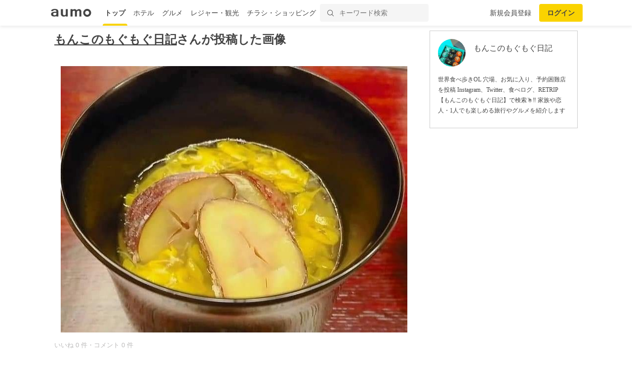

--- FILE ---
content_type: text/html; charset=utf-8
request_url: https://aumo.jp/photos/20554199
body_size: 15386
content:
<!DOCTYPE html><html itemscope="" itemtype="http://schema.org/WebPage" lang="ja"><head prefix="og: http://ogp.me/ns# fb: http://ogp.me/ns/fb#"><meta name="csrf-param" content="authenticity_token" />
<meta name="csrf-token" content="3rg_cvmBM-xkSAu-79aq1gnH1M2m-YjiAJ4p5xhqfiVhC7tuHEXupe8Jl3_DXHK6xSrZ0MtYMpq7l7DQ8XDsFA" /><script async="" src="https://www.googletagmanager.com/gtag/js?id=G-WD9TB3Z1KE"></script><script>window.dataLayer = window.dataLayer || [];
function gtag(){dataLayer.push(arguments);}
gtag('js', new Date());

window._config = '{"asset_path":"https://media-assets.aumo.jp/assets"}';</script><script>gtag('config', 'G-WD9TB3Z1KE', {});</script><script async="" src="https://www.googletagmanager.com/gtag/js?id=G-GJMZJLFJ5V"></script><script>window.dataLayer = window.dataLayer || [];
function gtag(){dataLayer.push(arguments);}
gtag('js', new Date());
gtag('config', 'G-GJMZJLFJ5V')</script><script async="" src="https://www.googletagmanager.com/gtag/js?id=G-XJPHF5PGJ4"></script><script>window.dataLayer = window.dataLayer || [];
function gtag(){dataLayer.push(arguments);}
gtag('js', new Date());
gtag('config', 'G-XJPHF5PGJ4')</script><script async="" src="https://www.googletagmanager.com/gtag/js?id=G-GJTZTY5H3G"></script><script>window.dataLayer = window.dataLayer || [];
function gtag(){dataLayer.push(arguments);}
gtag('js', new Date());
gtag('config', 'G-GJTZTY5H3G')</script><script async="" src="https://www.googletagmanager.com/gtag/js?id=G-TR8P47LL18"></script><script>window.dataLayer = window.dataLayer || [];
function gtag(){dataLayer.push(arguments);}
gtag('js', new Date());
gtag('config', 'G-TR8P47LL18')</script><meta charset="utf-8" /><title>もんこのもぐもぐ日記さんが投稿した山﨑に関する口コミ | aumo[アウモ]</title>
<meta name="description" content="『【西麻布 山﨑】① ｰｰｰｰｰｰｰｰｰｰｰｰｰｰｰｰｰｰｰｰｰｰｰｰｰｰ ⭐値段:9 ⭐味:9 ⭐サービス:8 ⭐雰囲気:8 ⭐コスパ:8 ｰｰｰｰｰｰｰｰｰｰｰｰｰｰｰｰｰｰｰｰｰｰｰ…』もんこのもぐもぐ日記さんが投稿した山﨑に関する口コミです。">
<link rel="canonical" href="https://aumo.jp/photos/20554199">
<meta property="fb:app_id" content="749180661873556">
<meta name="twitter:card" content="photo">
<meta name="twitter:site" content="@aumo_jp">
<meta name="twitter:image" content="https://media-assets.aumo.jp/uploads/photo/snap_photo/data/20554199/large_664cb513-0d3b-407d-aaa7-3dc28a4ad364.jpg">
<meta name="twitter:title" content="もんこのもぐもぐ日記さんが投稿した山﨑に関する口コミ">
<meta name="twitter:description" content="『【西麻布 山﨑】①
ｰｰｰｰｰｰｰｰｰｰｰｰｰｰｰｰｰｰｰｰｰｰｰｰｰｰ
⭐値段:9
⭐味:9
⭐サービス:8
⭐雰囲気:8
⭐コスパ:8
ｰｰｰｰｰｰｰｰｰｰｰｰｰｰｰｰｰｰｰｰｰｰｰ…』もんこのもぐもぐ日記さんが投稿した山﨑に関する口コミです。">
<meta name="twitter:url" content="https://aumo.jp/photos/20554199">
<meta name="p:domain_verify" content="96ed245be98a752c59c4081fad4bedc3">
<meta property="og:site_name" content="aumo[アウモ]">
<meta property="og:title" content="もんこのもぐもぐ日記さんが投稿した山﨑に関する口コミ">
<meta property="og:description" content="『【西麻布 山﨑】①
ｰｰｰｰｰｰｰｰｰｰｰｰｰｰｰｰｰｰｰｰｰｰｰｰｰｰ
⭐値段:9
⭐味:9
⭐サービス:8
⭐雰囲気:8
⭐コスパ:8
ｰｰｰｰｰｰｰｰｰｰｰｰｰｰｰｰｰｰｰｰｰｰｰ…』もんこのもぐもぐ日記さんが投稿した山﨑に関する口コミです。">
<meta property="og:type" content="article">
<meta property="og:url" content="https://aumo.jp/photos/20554199">
<meta property="og:image" content="https://media-assets.aumo.jp/uploads/photo/snap_photo/data/20554199/large_664cb513-0d3b-407d-aaa7-3dc28a4ad364.jpg">
<meta property="og:locale" content="ja_JP">
<meta property="article:publisher" content="https://www.facebook.com/aumo.info/"><link href="https://aumo.jp/photos/20554199" rel="canonical" /><link rel="stylesheet" href="https://media-assets.aumo.jp/assets/stylesheets/style-pc-2aae8ae6c6.css" media="all" data-turbolinks-track="true" /><style>.imgLiquid img {visibility:hidden}</style><link href="/favicon.ico" rel="shortcut icon" /><link href="/apple-touch-icon.png" rel="apple-touch-icon" /><script>window.googletag = window.googletag || {cmd: []};</script><script>function decodeHtml(params) {
  var span = document.createElement('span');
  span.innerHTML = params;
  return span.innerHTML;
}
window._config = '{"asset_path":"https://media-assets.aumo.jp/assets"}';
window._isProduction = true;
window._categorySelectHtml = "<option selected disabled value></option>";
var categories = [{"id":124,"name":"グルメ","order_num":1,"description":"全国のグルメについてご紹介した記事の一覧です。ランチ、ディナー、デート、女子会、居酒屋、穴場のお店など、グルメにまつわる「本当に欲しい情報」をお届け。aumo編集部のリアルな声も紹介します。","parent_category_id":null,"created_at":"2025-07-25T20:13:37.000+09:00","updated_at":"2025-08-08T16:29:23.000+09:00"},{"id":125,"name":"観光","order_num":2,"description":"全国の観光情報についてご紹介した記事の一覧です。デートや女子旅、家族旅行、季節限定のイベントなど、観光にまつわる「本当に欲しい情報」をお届け。aumo編集部のリアルな声も紹介します。","parent_category_id":null,"created_at":"2025-07-25T20:16:41.000+09:00","updated_at":"2025-08-08T16:29:38.000+09:00"},{"id":126,"name":"ホテル","order_num":3,"description":"全国のホテルについてご紹介した記事の一覧です。高級旅館からビジネスホテル、家族連れ、女子旅におすすめの宿など、ホテルにまつわる「本当に欲しい情報」をお届け。aumo編集部のリアルな声も紹介します。","parent_category_id":null,"created_at":"2025-07-25T20:17:05.000+09:00","updated_at":"2025-08-08T16:29:54.000+09:00"},{"id":127,"name":"お土産","order_num":4,"description":"全国のお土産についてご紹介した記事の一覧です。地元ならではのもの、外せない定番商品、通販で買えるものなど、お土産にまつわる「本当に欲しい情報」をお届け。aumo編集部のリアルな声も紹介します。","parent_category_id":null,"created_at":"2025-07-25T20:17:25.000+09:00","updated_at":"2025-08-08T16:30:15.000+09:00"},{"id":1,"name":"スーパー・コンビニ・専門店","order_num":11,"description":"流行りのコンビニ商品から、コストコやスタバなど人気の専門店を攻略するノウハウまで、全国各地のスーパー・コンビニ・専門店についてご紹介した記事の一覧です。","parent_category_id":null,"created_at":"2022-02-10T15:21:49.000+09:00","updated_at":"2025-07-28T14:00:15.000+09:00"},{"id":2,"name":"食品","order_num":12,"description":"普段のお料理に使える食材からお取り寄せグルメまで、食品についてご紹介した記事の一覧です。","parent_category_id":null,"created_at":"2022-02-10T15:21:49.000+09:00","updated_at":"2025-07-28T14:00:15.000+09:00"},{"id":3,"name":"コスメ・化粧品","order_num":13,"description":"化粧水や乳液などの基礎化粧品から、ファンデーションやリップなどのメイクアップ商品まで、コスメについてご紹介した記事の一覧です。","parent_category_id":null,"created_at":"2022-02-10T15:21:49.000+09:00","updated_at":"2025-07-28T14:00:15.000+09:00"},{"id":4,"name":"ビューティー・ヘルス","order_num":14,"description":"ヘアケア、ボディケア、サプリ、健康食品といったビューティー・ヘルスについてご紹介した記事の一覧です。","parent_category_id":null,"created_at":"2022-02-10T15:21:49.000+09:00","updated_at":"2025-07-28T14:00:15.000+09:00"},{"id":5,"name":"家電","order_num":15,"description":"白物家電やパソコン、オーディオ機器などの家電についてご紹介した記事の一覧です。","parent_category_id":null,"created_at":"2022-02-10T15:21:49.000+09:00","updated_at":"2025-07-28T14:00:15.000+09:00"},{"id":6,"name":"マネー","order_num":16,"description":"おすすめのクレジットカードや、便利な電子マネー、スマホ決済についてご紹介した記事の一覧です。","parent_category_id":null,"created_at":"2022-02-10T15:21:49.000+09:00","updated_at":"2025-07-28T14:00:15.000+09:00"},{"id":7,"name":"サービス","order_num":17,"description":"デリバリーサービスや動画配信サイト、脱毛サロンやパーソナルジムなど、生活に密着したサービスをご紹介する記事の一覧です。","parent_category_id":null,"created_at":"2022-02-10T15:21:49.000+09:00","updated_at":"2025-07-28T14:00:15.000+09:00"},{"id":8,"name":"くらし","order_num":18,"description":"くらしにまつわる情報をご紹介した記事の一覧です。毎日をより豊かにするサービスやお得な情報など、くらしにまつわる「本当に欲しい情報」をお届け。aumo編集部のリアルな声も紹介します。","parent_category_id":null,"created_at":"2022-02-10T15:21:50.000+09:00","updated_at":"2025-08-08T16:30:30.000+09:00"},{"id":9,"name":"コストコ","order_num":19,"description":"定番商品から即完売の超人気商品、アレンジレシピまで、コストコについてご紹介した記事の一覧です。","parent_category_id":1,"created_at":"2022-05-20T14:59:55.000+09:00","updated_at":"2025-07-28T14:00:15.000+09:00"},{"id":10,"name":"カルディ","order_num":20,"description":"定番商品から即完売の超人気商品、実食レポ、攻略ノウハウまで、カルディについてご紹介した記事の一覧です。","parent_category_id":1,"created_at":"2022-05-20T14:59:55.000+09:00","updated_at":"2025-07-28T14:00:15.000+09:00"},{"id":11,"name":"業務スーパー","order_num":21,"description":"定番商品から即完売の超人気商品、お支払い方法から攻略ノウハウまで、業務スーパーについてご紹介した記事の一覧です。","parent_category_id":1,"created_at":"2022-05-20T14:59:55.000+09:00","updated_at":"2025-07-28T14:00:15.000+09:00"},{"id":12,"name":"ikea（イケア）","order_num":22,"description":"IKEA新宿やIKEA渋谷など各店舗の特徴からおすすめ家具まで、IKEAについてご紹介した記事の一覧です。","parent_category_id":1,"created_at":"2022-05-20T14:59:55.000+09:00","updated_at":"2025-07-28T14:00:15.000+09:00"},{"id":13,"name":"無印良品","order_num":23,"description":"定番商品から新商品の実食レポ、無印良品週間の攻略ノウハウまで、無印良品についてご紹介した記事の一覧です。","parent_category_id":1,"created_at":"2022-05-20T14:59:55.000+09:00","updated_at":"2025-07-28T14:00:15.000+09:00"},{"id":14,"name":"セブンイレブン","order_num":24,"description":"ランチに外せない絶品おにぎりからSNSで話題のスイーツまで、セブンイレブンについてご紹介した記事の一覧です。","parent_category_id":1,"created_at":"2022-05-20T14:59:55.000+09:00","updated_at":"2025-07-28T14:00:15.000+09:00"},{"id":15,"name":"ローソン","order_num":25,"description":"ランチに外せない絶品おにぎりからSNSで話題のスイーツまで、ローソンについてご紹介した記事の一覧です。","parent_category_id":1,"created_at":"2022-05-20T14:59:55.000+09:00","updated_at":"2025-07-28T14:00:15.000+09:00"},{"id":16,"name":"ファミリーマート","order_num":26,"description":"ランチに外せない絶品おにぎりからSNSで話題のスイーツまで、ファミリーマートについてご紹介した記事の一覧です。","parent_category_id":1,"created_at":"2022-05-20T14:59:55.000+09:00","updated_at":"2025-07-28T14:00:15.000+09:00"},{"id":17,"name":"成城石井","order_num":27,"description":"定番商品から即完売の超人気商品、アレンジレシピまで、成城石井についてご紹介した記事の一覧です。","parent_category_id":1,"created_at":"2022-05-20T14:59:55.000+09:00","updated_at":"2025-07-28T14:00:15.000+09:00"},{"id":18,"name":"ファミレス","order_num":28,"description":"人気のチェーン店やおすすめメニュー、デリバリー・テイクアウトの方法まで、ファミレスについてご紹介した記事の一覧です。","parent_category_id":1,"created_at":"2022-05-20T14:59:55.000+09:00","updated_at":"2025-07-28T14:00:15.000+09:00"},{"id":19,"name":"ファーストフード","order_num":29,"description":"人気のチェーン店や定番のメニュー、デリバリー・テイクアウトの方法からお得になるキャンペーン情報まで、ファーストフード店についてご紹介した記事の一覧です。","parent_category_id":1,"created_at":"2022-05-20T14:59:55.000+09:00","updated_at":"2025-07-28T14:00:15.000+09:00"},{"id":20,"name":"スタバ","order_num":30,"description":"定番のメニューや新作のフラペチーノ、お得になるキャンペーン情報まで、スタバについてご紹介した記事の一覧です。","parent_category_id":1,"created_at":"2022-05-20T14:59:55.000+09:00","updated_at":"2025-07-28T14:00:15.000+09:00"},{"id":21,"name":"ダイソー","order_num":31,"description":"収納からお掃除、ファッションまで、ダイソーのおすすめ商品についてご紹介した記事の一覧です。","parent_category_id":1,"created_at":"2022-05-20T14:59:55.000+09:00","updated_at":"2025-07-28T14:00:15.000+09:00"},{"id":22,"name":"ミスド","order_num":32,"description":"定番メニューや新作ドーナツ、お得になるクーポンや福袋情報まで、ミスドについてご紹介した記事の一覧です。","parent_category_id":1,"created_at":"2022-05-20T14:59:55.000+09:00","updated_at":"2025-07-28T14:00:15.000+09:00"},{"id":23,"name":"サーティワン","order_num":33,"description":"定番メニューから福袋情報まで、サーティワンについてご紹介した記事の一覧です。","parent_category_id":1,"created_at":"2022-05-20T14:59:55.000+09:00","updated_at":"2025-07-28T14:00:15.000+09:00"},{"id":24,"name":"ドトール","order_num":34,"description":"定番のドリンクメニューからデザート、福袋情報まで、ドトールについてご紹介した記事の一覧です。","parent_category_id":1,"created_at":"2022-05-20T14:59:55.000+09:00","updated_at":"2025-07-28T14:00:15.000+09:00"},{"id":25,"name":"コメダ珈琲","order_num":35,"description":"定番のコーヒーメニューからデザート、絶品のランチ料理まで、コメダ珈琲についてご紹介した記事の一覧です。","parent_category_id":1,"created_at":"2022-05-20T14:59:55.000+09:00","updated_at":"2025-07-28T14:00:15.000+09:00"},{"id":26,"name":"シャトレーゼ","order_num":36,"description":"絶品のケーキからアイス、お店でのお支払い方法まで、シャトレーゼについてご紹介した記事の一覧です。","parent_category_id":1,"created_at":"2022-05-20T14:59:55.000+09:00","updated_at":"2025-07-28T14:00:15.000+09:00"},{"id":27,"name":"セリア","order_num":37,"description":"収納からお掃除、ファッションまで、セリアのおすすめ商品についてご紹介した記事の一覧です。","parent_category_id":1,"created_at":"2022-05-20T14:59:56.000+09:00","updated_at":"2025-07-28T14:00:15.000+09:00"},{"id":28,"name":"ニトリ","order_num":38,"description":"オシャレな家具から便利な収納道具、お店でのお支払い方法まで、ニトリについてご紹介した記事の一覧です。","parent_category_id":1,"created_at":"2022-05-20T14:59:56.000+09:00","updated_at":"2025-07-28T14:00:15.000+09:00"},{"id":29,"name":"ユニクロ","order_num":39,"description":"定番のアイテム情報からおしゃれコーデ、お得なセール情報まで、ユニクロについてご紹介した記事の一覧です。","parent_category_id":1,"created_at":"2022-05-20T14:59:56.000+09:00","updated_at":"2025-07-28T14:00:15.000+09:00"},{"id":30,"name":"化粧水","order_num":40,"description":"無印良品・オルビス・ランコム・ディオールなど、プチプラからデパコスまで、化粧水についてご紹介した記事の一覧です。","parent_category_id":3,"created_at":"2022-05-20T14:59:56.000+09:00","updated_at":"2025-07-28T14:00:15.000+09:00"},{"id":31,"name":"美容液","order_num":41,"description":"無印良品・オルビス・SK-Ⅱ・ディオールなど、プチプラからデパコスまで、美容液についてご紹介した記事の一覧です。","parent_category_id":3,"created_at":"2022-05-20T14:59:56.000+09:00","updated_at":"2025-07-28T14:00:15.000+09:00"},{"id":32,"name":"ファンデーション","order_num":42,"description":"リキッドからパウダーまで、肌質やお悩みに合ったおすすめのファンデーションについてご紹介した記事の一覧です。","parent_category_id":3,"created_at":"2022-05-20T14:59:56.000+09:00","updated_at":"2025-07-28T14:00:15.000+09:00"},{"id":33,"name":"洗顔料","order_num":43,"description":"大人ニキビや毛穴の黒ずみなどのお悩みに合ったおすすめの洗顔料を、ドラッグストアで買えるものから通販に至るまでご紹介した記事の一覧です。","parent_category_id":3,"created_at":"2022-05-20T14:59:56.000+09:00","updated_at":"2025-07-28T14:00:15.000+09:00"},{"id":34,"name":"クレンジング","order_num":44,"description":"プチプラからデパコスまで、おすすめのクレンジングについてご紹介した記事の一覧です。","parent_category_id":3,"created_at":"2022-05-20T14:59:56.000+09:00","updated_at":"2025-07-28T14:00:15.000+09:00"},{"id":35,"name":"基礎化粧品","order_num":45,"description":"人気の商品や年齢別のおすすめ商品をプチプラからデパコスまで、おすすめの基礎化粧品についてご紹介した記事の一覧です。","parent_category_id":3,"created_at":"2022-05-20T14:59:56.000+09:00","updated_at":"2025-07-28T14:00:15.000+09:00"},{"id":36,"name":"オールインワン","order_num":46,"description":"人気の商品や年齢別のおすすめ商品を、プチプラからデパコスまで、オールインワン化粧品についてご紹介した記事の一覧です。","parent_category_id":3,"created_at":"2022-05-20T14:59:56.000+09:00","updated_at":"2025-07-28T14:00:15.000+09:00"},{"id":37,"name":"ニキビケア","order_num":47,"description":"人気の商品や年齢別のおすすめ商品を、プチプラからデパコスまで、ニキビケア化粧品についてご紹介した記事の一覧です。","parent_category_id":3,"created_at":"2022-05-20T14:59:56.000+09:00","updated_at":"2025-07-28T14:00:15.000+09:00"},{"id":38,"name":"スキンケアクリーム","order_num":48,"description":"人気の商品や年齢別のおすすめ商品を、プチプラからデパコスまで、スキンケアクリームについてご紹介した記事の一覧です。","parent_category_id":3,"created_at":"2022-05-20T14:59:56.000+09:00","updated_at":"2025-07-28T14:00:15.000+09:00"},{"id":39,"name":"化粧下地","order_num":49,"description":"人気の商品や年齢別のおすすめ商品を、プチプラからデパコスまで、化粧下地についてご紹介した記事の一覧です。","parent_category_id":3,"created_at":"2022-05-20T14:59:56.000+09:00","updated_at":"2025-07-28T14:00:15.000+09:00"},{"id":40,"name":"マスカラ・マスカラ下地","order_num":50,"description":"人気の商品や年齢別のおすすめ商品を、プチプラからデパコスまで、マスカラ・マスカラ下地についてご紹介した記事の一覧です。","parent_category_id":3,"created_at":"2022-05-20T14:59:56.000+09:00","updated_at":"2025-07-28T14:00:15.000+09:00"},{"id":41,"name":"乳液","order_num":51,"description":"人気の商品や年齢別のおすすめ商品を、プチプラからデパコスまで、乳液についてご紹介した記事の一覧です。","parent_category_id":3,"created_at":"2022-05-20T14:59:56.000+09:00","updated_at":"2025-07-28T14:00:15.000+09:00"},{"id":42,"name":"パック・マスク","order_num":52,"description":"人気の商品やお悩み別のおすすめ商品を、プチプラからデパコスまで、パック・マスクについてご紹介した記事の一覧です。","parent_category_id":3,"created_at":"2022-05-20T14:59:56.000+09:00","updated_at":"2025-07-28T14:00:15.000+09:00"},{"id":43,"name":"アイシャドウ","order_num":53,"description":"人気の商品や年齢別のおすすめ商品を、プチプラからデパコスまで、アイシャドウについてご紹介した記事の一覧です。","parent_category_id":3,"created_at":"2022-05-20T14:59:56.000+09:00","updated_at":"2025-07-28T14:00:14.000+09:00"},{"id":44,"name":"BBクリーム","order_num":54,"description":"人気の商品や年齢別のおすすめ商品を、プチプラからデパコスまで、BBクリームについてご紹介した記事の一覧です。","parent_category_id":3,"created_at":"2022-05-20T14:59:56.000+09:00","updated_at":"2025-07-28T14:00:14.000+09:00"},{"id":45,"name":"メイク雑貨・小物","order_num":55,"description":"おすすめのメイク雑貨・小物についてご紹介した記事の一覧です。","parent_category_id":3,"created_at":"2022-05-20T14:59:56.000+09:00","updated_at":"2025-07-28T14:00:14.000+09:00"},{"id":46,"name":"フェイスパウダー","order_num":56,"description":"プチプラからデパコスまで、フェイスパウダーについてご紹介した記事の一覧です。","parent_category_id":3,"created_at":"2022-05-20T14:59:56.000+09:00","updated_at":"2025-07-28T14:00:14.000+09:00"},{"id":47,"name":"ネイル用品","order_num":57,"description":"プチプラからデパコスまで、ネイル用品についてご紹介した記事の一覧です。","parent_category_id":3,"created_at":"2022-05-20T14:59:56.000+09:00","updated_at":"2025-07-28T14:00:14.000+09:00"},{"id":48,"name":"コンシーラー","order_num":58,"description":"プチプラからデパコスまで、コンシーラーについてご紹介した記事の一覧です。","parent_category_id":3,"created_at":"2022-05-20T14:59:56.000+09:00","updated_at":"2025-07-28T14:00:14.000+09:00"},{"id":49,"name":"日焼け止め・UVケア","order_num":59,"description":"プチプラからデパコスまで、日焼け止め・UVケアについてご紹介した記事の一覧です。","parent_category_id":3,"created_at":"2022-05-20T14:59:56.000+09:00","updated_at":"2025-07-28T14:00:14.000+09:00"},{"id":50,"name":"リップクリーム・リップケア","order_num":60,"description":"プチプラからデパコスまで、リップクリーム・リップケアについてご紹介した記事の一覧です。","parent_category_id":3,"created_at":"2022-05-20T14:59:56.000+09:00","updated_at":"2025-07-28T14:00:14.000+09:00"},{"id":51,"name":"メンズコスメ","order_num":61,"description":"プチプラからデパコスまで、メンズコスメについてご紹介した記事の一覧です。","parent_category_id":3,"created_at":"2022-05-20T14:59:56.000+09:00","updated_at":"2025-07-28T14:00:14.000+09:00"},{"id":52,"name":"コスメギフト","order_num":62,"description":"プチプラからデパコスまで、コスメギフトについてご紹介した記事の一覧です。","parent_category_id":3,"created_at":"2022-05-20T14:59:56.000+09:00","updated_at":"2025-07-28T14:00:14.000+09:00"},{"id":53,"name":"ヘアケア・スタイリング用品","order_num":63,"description":"人気のシャンプーやトリートメント、ヘアワックスなど、ヘアケア・スタイリング用品についてご紹介した記事の一覧です。","parent_category_id":4,"created_at":"2022-05-20T14:59:56.000+09:00","updated_at":"2025-07-28T14:00:14.000+09:00"},{"id":54,"name":"健康食品・サプリメント","order_num":64,"description":"人気のプロテインからサプリ、美容ドリンクなど、健康食品・サプリメントについてご紹介した記事の一覧です。","parent_category_id":4,"created_at":"2022-05-20T14:59:56.000+09:00","updated_at":"2025-07-28T14:00:14.000+09:00"},{"id":55,"name":"ボディケア用品","order_num":65,"description":"ボディソープやハンドソープ、ボディクリームなど、おすすめのボディケア用品についてご紹介した記事の一覧です。","parent_category_id":4,"created_at":"2022-05-20T14:59:56.000+09:00","updated_at":"2025-07-28T14:00:14.000+09:00"},{"id":56,"name":"ナイトブラ","order_num":66,"description":"お悩みに合ったおすすめ商品やコスパ抜群の商品まで、ナイトブラ用品についてご紹介した記事の一覧です。","parent_category_id":4,"created_at":"2022-05-20T14:59:56.000+09:00","updated_at":"2025-07-28T14:00:14.000+09:00"},{"id":57,"name":"オーラルケア用品","order_num":67,"description":"お悩みに合ったおすすめ商品やコスパ抜群の商品まで、オーラルケア用品についてご紹介した記事の一覧です。","parent_category_id":4,"created_at":"2022-05-20T14:59:56.000+09:00","updated_at":"2025-07-28T14:00:14.000+09:00"},{"id":58,"name":"衛生用品","order_num":68,"description":"おすすめのマスクや爪切りなど、衛生用品についてご紹介した記事の一覧です。","parent_category_id":4,"created_at":"2022-05-20T14:59:56.000+09:00","updated_at":"2025-07-28T14:00:14.000+09:00"},{"id":59,"name":"健康グッズ","order_num":69,"description":"おすすめのマスクや爪切りなど、健康グッズについてご紹介した記事の一覧です。","parent_category_id":4,"created_at":"2022-05-20T14:59:56.000+09:00","updated_at":"2025-07-28T14:00:14.000+09:00"},{"id":60,"name":"シェービング・ムダ毛処理用品","order_num":70,"description":"おすすめのシェービング・ムダ毛処理用品についてご紹介した記事の一覧です。","parent_category_id":4,"created_at":"2022-05-20T14:59:56.000+09:00","updated_at":"2025-07-28T14:00:14.000+09:00"},{"id":61,"name":"香水・フレグランス","order_num":71,"description":"おすすめの香水・フレグランスについてご紹介した記事の一覧です。","parent_category_id":4,"created_at":"2022-05-20T14:59:56.000+09:00","updated_at":"2025-07-28T14:00:14.000+09:00"},{"id":62,"name":"動画配信","order_num":72,"description":"人気のドラマ、映画、アニメが見放題の動画配信サービスについてご紹介した記事の一覧です。","parent_category_id":7,"created_at":"2022-05-20T14:59:56.000+09:00","updated_at":"2025-07-28T14:00:14.000+09:00"},{"id":63,"name":"デリバリー","order_num":73,"description":"UberEatsや出前館などの人気出前アプリの使い方やお得なクーポン情報など、デリバリーサービスについてご紹介した記事の一覧です。","parent_category_id":7,"created_at":"2022-05-20T14:59:56.000+09:00","updated_at":"2025-07-28T14:00:14.000+09:00"},{"id":64,"name":"サブスクリプション","order_num":74,"description":"SpotifyやAppleMusicなどの音楽アプリ、ビールやお花のサブスクまで、サブスクリプションサービスについてご紹介した記事の一覧です。","parent_category_id":7,"created_at":"2022-05-20T14:59:56.000+09:00","updated_at":"2025-07-28T14:00:14.000+09:00"},{"id":65,"name":"ウォーターサーバー","order_num":75,"description":"据え置き型や卓上型、一人暮らし向けから家族向けまで、ウォーターサーバーのおすすめ商品や価格、お得なキャンペーン情報をご紹介した記事の一覧です。","parent_category_id":7,"created_at":"2022-05-20T14:59:56.000+09:00","updated_at":"2025-07-28T14:00:14.000+09:00"},{"id":66,"name":"スポーツジム・ヨガ","order_num":76,"description":"パーソナルジムから女性向けフィットネスなど、スポーツジム・ヨガについてご紹介した記事の一覧です。","parent_category_id":7,"created_at":"2022-05-20T14:59:56.000+09:00","updated_at":"2025-07-28T14:00:14.000+09:00"},{"id":67,"name":"通販サイト","order_num":77,"description":"Amazonや楽天などの通販サイトの使い方や人気の商品、お得なキャンペーン情報をご紹介した記事の一覧です。","parent_category_id":7,"created_at":"2022-05-20T14:59:56.000+09:00","updated_at":"2025-07-28T14:00:14.000+09:00"},{"id":68,"name":"脱毛サロン","order_num":78,"description":"部位ごとのおすすめサロンや、人気のメンズ脱毛など、脱毛サロンについてご紹介した記事の一覧です。","parent_category_id":7,"created_at":"2022-05-20T14:59:56.000+09:00","updated_at":"2025-07-28T14:00:14.000+09:00"},{"id":69,"name":"ふるさと納税返礼品","order_num":79,"description":"ふるさと納税の仕組みや利用方法、おすすめの返礼品についてご紹介した記事の一覧です。","parent_category_id":7,"created_at":"2022-05-20T14:59:56.000+09:00","updated_at":"2025-07-28T14:00:14.000+09:00"},{"id":70,"name":"結婚・婚活","order_num":80,"description":"結婚・婚活サイトの使い方、年齢や性別ごとのおすすめサービスについてご紹介した記事の一覧です。","parent_category_id":7,"created_at":"2022-05-20T14:59:56.000+09:00","updated_at":"2025-07-28T14:00:14.000+09:00"},{"id":71,"name":"教室・スクール・習い事","order_num":81,"description":"教室・スクール・習い事のメリットや利用方法、おすすめの事業者などをご紹介した記事の一覧です。","parent_category_id":7,"created_at":"2022-05-20T14:59:56.000+09:00","updated_at":"2025-07-28T14:00:14.000+09:00"},{"id":72,"name":"不用品回収・買取サービス","order_num":82,"description":"不用品回収・買取サービスのメリットや利用方法、おすすめの事業者などをご紹介した記事の一覧です。","parent_category_id":7,"created_at":"2022-05-20T14:59:56.000+09:00","updated_at":"2025-07-28T14:00:14.000+09:00"},{"id":73,"name":"ネットスーパー・食材宅配サービス","order_num":83,"description":"ネットスーパー・食材宅配サービスのメリットや利用方法、おすすめの事業者などをご紹介した記事の一覧です。","parent_category_id":7,"created_at":"2022-05-20T14:59:56.000+09:00","updated_at":"2025-07-28T14:00:14.000+09:00"},{"id":74,"name":"電子書籍サブスクリプション","order_num":84,"description":"人気の小説やマンガなど、電子書籍が読み放題のサブスクリプションサービスについてご紹介した記事の一覧です。","parent_category_id":7,"created_at":"2022-05-20T14:59:56.000+09:00","updated_at":"2025-07-28T14:00:14.000+09:00"},{"id":75,"name":"アプリ","order_num":85,"description":"人気のゲームアプリやSNSアプリ、リモートで使える通話アプリまで、アプリサービスについてご紹介した記事の一覧です。","parent_category_id":7,"created_at":"2022-05-20T14:59:56.000+09:00","updated_at":"2025-07-28T14:00:14.000+09:00"},{"id":76,"name":"菓子・スイーツ","order_num":86,"description":"クッキーやアイスなど、人気の菓子・スイーツについてご紹介した記事の一覧です。","parent_category_id":2,"created_at":"2022-08-04T18:37:47.000+09:00","updated_at":"2025-07-28T14:00:14.000+09:00"},{"id":77,"name":"麺類・パスタ","order_num":87,"description":"ラーメンやパスタなど、人気の麺類・パスタについてご紹介した記事の一覧です。","parent_category_id":2,"created_at":"2022-08-04T18:37:47.000+09:00","updated_at":"2025-07-28T14:00:14.000+09:00"},{"id":78,"name":"肉類","order_num":88,"description":"ハンバーグや牛タンなど、人気の肉類についてご紹介した記事の一覧です。","parent_category_id":2,"created_at":"2022-08-04T18:37:48.000+09:00","updated_at":"2025-07-28T14:00:14.000+09:00"},{"id":79,"name":"米","order_num":89,"description":"おにぎりやガパオライスなど、人気の米についてご紹介した記事の一覧です。","parent_category_id":2,"created_at":"2022-08-04T18:37:48.000+09:00","updated_at":"2025-07-28T14:00:14.000+09:00"},{"id":80,"name":"お酒","order_num":90,"description":"日本酒やチャミスルなど、人気のお酒についてご紹介した記事の一覧です。","parent_category_id":2,"created_at":"2022-08-04T18:37:48.000+09:00","updated_at":"2025-07-28T14:00:14.000+09:00"},{"id":81,"name":"紅茶飲料","order_num":91,"description":"紅茶ギフトや紅茶専門店など、人気の紅茶飲料についてご紹介した記事の一覧です。","parent_category_id":2,"created_at":"2022-08-04T18:37:48.000+09:00","updated_at":"2025-07-28T14:00:14.000+09:00"},{"id":82,"name":"パン・ジャム","order_num":92,"description":"食パンやマリトッツォなど、人気のパン・ジャムについてご紹介した記事の一覧です。","parent_category_id":2,"created_at":"2022-08-04T18:37:48.000+09:00","updated_at":"2025-07-28T14:00:14.000+09:00"},{"id":83,"name":"ビール・発泡酒","order_num":93,"description":"クラフトビールやノンアルコールビールなど、人気のビール・発泡酒についてご紹介した記事の一覧です。","parent_category_id":2,"created_at":"2022-08-04T18:37:48.000+09:00","updated_at":"2025-07-28T14:00:14.000+09:00"},{"id":84,"name":"調味料","order_num":94,"description":"ドレッシングやカレールーなど、人気の調味料についてご紹介した記事の一覧です。","parent_category_id":2,"created_at":"2022-08-04T18:37:48.000+09:00","updated_at":"2025-07-28T14:00:14.000+09:00"},{"id":85,"name":"コーヒー飲料","order_num":95,"description":"インスタントコーヒーやドリップコーヒーなど、人気のコーヒー飲料についてご紹介した記事の一覧です。","parent_category_id":2,"created_at":"2022-08-04T18:37:48.000+09:00","updated_at":"2025-07-28T14:00:14.000+09:00"},{"id":86,"name":"レトルト・惣菜","order_num":96,"description":"レトルトやふりかけなど、人気のレトルト・惣菜についてご紹介した記事の一覧です。","parent_category_id":2,"created_at":"2022-08-04T18:37:48.000+09:00","updated_at":"2025-07-28T14:00:14.000+09:00"},{"id":87,"name":"茶葉・インスタントドリンク","order_num":97,"description":"ハーブティーやほうじ茶など、人気の茶葉・インスタントドリンクについてご紹介した記事の一覧です。","parent_category_id":2,"created_at":"2022-08-04T18:37:48.000+09:00","updated_at":"2025-07-28T14:00:14.000+09:00"},{"id":88,"name":"野菜ジュース","order_num":98,"description":"野菜ジュースやトマトジュースなど、人気の野菜ジュースについてご紹介した記事の一覧です。","parent_category_id":2,"created_at":"2022-08-04T18:37:48.000+09:00","updated_at":"2025-07-28T14:00:14.000+09:00"},{"id":89,"name":"乳製品・卵","order_num":99,"description":"ヨーグルトやチーズなど、人気の乳製品・卵についてご紹介した記事の一覧です。","parent_category_id":2,"created_at":"2022-08-04T18:37:48.000+09:00","updated_at":"2025-07-28T14:00:14.000+09:00"},{"id":90,"name":"魚介類","order_num":100,"description":"うなぎやうになど、人気の魚介類についてご紹介した記事の一覧です。","parent_category_id":2,"created_at":"2022-08-04T18:37:48.000+09:00","updated_at":"2025-07-28T14:00:14.000+09:00"},{"id":91,"name":"フルーツ","order_num":101,"description":"いちごやシャインマスカットなど、人気のフルーツについてご紹介した記事の一覧です。","parent_category_id":2,"created_at":"2022-08-04T18:37:48.000+09:00","updated_at":"2025-07-28T14:00:14.000+09:00"},{"id":92,"name":"ワイン","order_num":102,"description":"白ワインや赤ワインなど、人気のワインについてご紹介した記事の一覧です。","parent_category_id":2,"created_at":"2022-08-04T18:37:48.000+09:00","updated_at":"2025-07-28T14:00:14.000+09:00"},{"id":93,"name":"DIY・工具","order_num":103,"description":"高圧洗浄機やソーラーパネルなど、人気のDIY・工具についてご紹介した記事の一覧です。","parent_category_id":5,"created_at":"2022-08-04T18:37:48.000+09:00","updated_at":"2025-07-28T14:00:14.000+09:00"},{"id":94,"name":"充電池・充電器","order_num":104,"description":"モバイルバッテリーやソーラーチャージャーなど、人気の充電池・充電器についてご紹介した記事の一覧です。","parent_category_id":5,"created_at":"2022-08-04T18:37:48.000+09:00","updated_at":"2025-07-28T14:00:14.000+09:00"},{"id":95,"name":"美容器具","order_num":105,"description":"美顔ローラーや美顔スチーマーなど、人気の美容器具についてご紹介した記事の一覧です。","parent_category_id":5,"created_at":"2022-08-04T18:37:48.000+09:00","updated_at":"2025-07-28T14:00:14.000+09:00"},{"id":96,"name":"加湿器","order_num":106,"description":"スチーム式や超音波式など、人気の加湿器についてご紹介した記事の一覧です。","parent_category_id":5,"created_at":"2022-08-04T18:37:48.000+09:00","updated_at":"2025-07-28T14:00:14.000+09:00"},{"id":97,"name":"シャワーヘッド","order_num":107,"description":"美容式や節水式など、人気のシャワーヘッドについてご紹介した記事の一覧です。","parent_category_id":5,"created_at":"2022-08-04T18:37:48.000+09:00","updated_at":"2025-07-28T14:00:14.000+09:00"},{"id":98,"name":"アロマ用品","order_num":108,"description":"アロマオイルやアロマディフューザーなど、人気のアロマ用品についてご紹介した記事の一覧です。","parent_category_id":5,"created_at":"2022-08-04T18:37:48.000+09:00","updated_at":"2025-07-28T14:00:13.000+09:00"},{"id":99,"name":"ヘアアイロン・コテ","order_num":109,"description":"高級ヘアアイロンやメンズヘアアイロンなど、人気のヘアアイロン・コテについてご紹介した記事の一覧です。","parent_category_id":5,"created_at":"2022-08-04T18:37:48.000+09:00","updated_at":"2025-07-28T14:00:13.000+09:00"},{"id":100,"name":"パソコン・周辺機器","order_num":110,"description":"タブレットや電子書籍リーダーなど、人気のパソコン・周辺機器についてご紹介した記事の一覧です。","parent_category_id":5,"created_at":"2022-08-04T18:37:48.000+09:00","updated_at":"2025-07-28T14:00:13.000+09:00"},{"id":101,"name":"スマートフォン・携帯電話","order_num":111,"description":"iPhoneやスマホリングなど、人気のスマートフォン・携帯電話についてご紹介した記事の一覧です。","parent_category_id":5,"created_at":"2022-08-04T18:37:48.000+09:00","updated_at":"2025-07-28T14:00:13.000+09:00"},{"id":102,"name":"ドライヤー","order_num":112,"description":"速乾性や静音性など、人気のドライヤーについてご紹介した記事の一覧です。","parent_category_id":5,"created_at":"2022-08-04T18:37:48.000+09:00","updated_at":"2025-07-28T14:00:13.000+09:00"},{"id":103,"name":"キッチン用品","order_num":113,"description":"圧力鍋や炭酸水メーカーなど、人気のキッチン用品についてご紹介した記事の一覧です。","parent_category_id":5,"created_at":"2022-08-04T18:37:48.000+09:00","updated_at":"2025-07-28T14:00:13.000+09:00"},{"id":104,"name":"カメラ","order_num":114,"description":"デジタルカメラや一眼レフなど、人気のカメラについてご紹介した記事の一覧です。","parent_category_id":5,"created_at":"2022-08-04T18:37:48.000+09:00","updated_at":"2025-07-28T14:00:13.000+09:00"},{"id":105,"name":"照明器具・天井照明","order_num":115,"description":"間接照明やシーリングライトなど、人気の照明器具・天井照明についてご紹介した記事の一覧です。","parent_category_id":5,"created_at":"2022-08-04T18:37:48.000+09:00","updated_at":"2025-07-28T14:00:13.000+09:00"},{"id":106,"name":"スピーカー","order_num":116,"description":"テレビ用スピーカーやBluetoothスピーカーなど、人気のスピーカーについてご紹介した記事の一覧です。","parent_category_id":5,"created_at":"2022-08-04T18:37:48.000+09:00","updated_at":"2025-07-28T14:00:13.000+09:00"},{"id":107,"name":"ミキサー・フードプロセッサー","order_num":117,"description":"ハンドブレンダーやフードプロセッサーなど、人気のミキサー・フードプロセッサーについてご紹介した記事の一覧です。","parent_category_id":5,"created_at":"2022-08-04T18:37:48.000+09:00","updated_at":"2025-07-28T14:00:13.000+09:00"},{"id":108,"name":"スマホ決済","order_num":118,"description":"PayPayや楽天ペイなど、人気のスマホ決済についてご紹介した記事の一覧です。","parent_category_id":6,"created_at":"2022-08-04T18:37:48.000+09:00","updated_at":"2025-07-28T14:00:13.000+09:00"},{"id":109,"name":"クレジットカード","order_num":119,"description":"JCBカードや三井住友カードなど、人気のクレジットカードについてご紹介した記事の一覧です。","parent_category_id":6,"created_at":"2022-08-04T18:37:48.000+09:00","updated_at":"2025-07-28T14:00:13.000+09:00"},{"id":110,"name":"生活雑貨","order_num":120,"description":"写真アルバムや防犯ラジオなど、人気の生活雑貨についてご紹介した記事の一覧です。","parent_category_id":8,"created_at":"2022-08-04T18:37:48.000+09:00","updated_at":"2025-07-28T14:00:13.000+09:00"},{"id":111,"name":"靴・シューズ","order_num":121,"description":"スニーカーやランニングシューズなど、人気の靴・シューズについてご紹介した記事の一覧です。","parent_category_id":8,"created_at":"2022-08-04T18:37:48.000+09:00","updated_at":"2025-07-28T14:00:13.000+09:00"},{"id":112,"name":"ファッション","order_num":122,"description":"トートバッグや革財布など、人気のファッションについてご紹介した記事の一覧です。","parent_category_id":8,"created_at":"2022-08-04T18:37:48.000+09:00","updated_at":"2025-07-28T14:00:13.000+09:00"},{"id":113,"name":"インテリア・家具","order_num":123,"description":"ソファやマットレスなど、人気のインテリア・家具についてご紹介した記事の一覧です。","parent_category_id":8,"created_at":"2022-08-04T18:37:48.000+09:00","updated_at":"2025-07-28T14:00:13.000+09:00"},{"id":114,"name":"ベビー・キッズ","order_num":124,"description":"チャイルドシートや抱っこひもなど、人気のベビー・キッズについてご紹介した記事の一覧です。","parent_category_id":8,"created_at":"2022-08-04T18:37:48.000+09:00","updated_at":"2025-07-28T14:00:13.000+09:00"},{"id":115,"name":"自動車・バイク","order_num":125,"description":"ドライブレコーダーやキーケースなど、人気の自動車・バイクについてご紹介した記事の一覧です。","parent_category_id":8,"created_at":"2022-08-04T18:37:48.000+09:00","updated_at":"2025-07-28T14:00:13.000+09:00"},{"id":116,"name":"ギフト・プレゼント","order_num":126,"description":"出産祝いや引っ越しプレゼントなど、人気のギフト・プレゼントについてご紹介した記事の一覧です。","parent_category_id":8,"created_at":"2022-08-04T18:37:48.000+09:00","updated_at":"2025-07-28T14:00:13.000+09:00"},{"id":117,"name":"スポーツ","order_num":127,"description":"クロスバイクやトレーニングマットなど、人気のスポーツについてご紹介した記事の一覧です。","parent_category_id":8,"created_at":"2022-08-04T18:37:48.000+09:00","updated_at":"2025-07-28T14:00:13.000+09:00"},{"id":118,"name":"ペット・ペット用品","order_num":128,"description":"キャットタワーやドッグフードなど、人気のペット・ペット用品についてご紹介した記事の一覧です。","parent_category_id":8,"created_at":"2022-08-04T18:37:48.000+09:00","updated_at":"2025-07-28T14:00:13.000+09:00"},{"id":119,"name":"アウトドア","order_num":129,"description":"クーラーボックスやLEDランタンなど、人気のアウトドアについてご紹介した記事の一覧です。","parent_category_id":8,"created_at":"2022-08-04T18:37:49.000+09:00","updated_at":"2025-07-28T14:00:13.000+09:00"},{"id":120,"name":"ホビー","order_num":130,"description":"カラオケや電子ピアノなど、人気のホビーについてご紹介した記事の一覧です。","parent_category_id":8,"created_at":"2022-08-04T18:37:49.000+09:00","updated_at":"2025-07-28T14:00:13.000+09:00"},{"id":121,"name":"保険","order_num":131,"description":"生命保険や損害保険など、人気の保険についてご紹介した記事の一覧です。","parent_category_id":8,"created_at":"2022-08-04T18:37:49.000+09:00","updated_at":"2025-07-28T14:00:13.000+09:00"},{"id":122,"name":"デビットカード","order_num":132,"description":"人気のデビットカードについてご紹介した記事の一覧です。","parent_category_id":6,"created_at":"2022-12-21T18:39:35.000+09:00","updated_at":"2025-07-28T14:00:13.000+09:00"}];
for (var i = 0; i < categories.length; ++i) {
  window._categorySelectHtml += "<option value='" + categories[i].id + "'>" + categories[i].name + "</option>";
}</script><script>window.gnshbrequest = window.gnshbrequest || {cmd:[]};
window.gnshbrequest.cmd.push(function(){
  window.gnshbrequest.forceInternalRequest();
});</script><script async="async" src="https://securepubads.g.doubleclick.net/tag/js/gpt.js" type="text/javascript"></script><script async="async" src="https://cpt.geniee.jp/hb/v1/213480/1582/wrapper.min.js" type="text/javascript"></script><script src="https://media-assets.aumo.jp/assets/javascripts/bundle-pc-601380cb56.js" data-turbolinks-track="true"></script><script>googletag.cmd.push(function() {
  googletag.defineSlot(
    "/21383687/aumo_pc_article_right_1",
    [300, 250],
    "div-gpt-ad-1543566993263-0"
  ).addService(googletag.pubads());

  googletag.pubads().collapseEmptyDivs();
  googletag.pubads().enableSingleRequest();
  googletag.pubads().disableInitialLoad();
  googletag.enableServices();

});</script><script>var readyBids = {
  prebid: false,
  amazon: false,
  google: false
};
var failSafeTimeout = 3e3;
// when both APS and Prebid have returned, initiate ad request
var launchAdServer = function () {
  if (!readyBids.amazon || !readyBids.prebid) {
    return;
  }
  requestAdServer();
};
var requestAdServer = function () {
  if (!readyBids.google) {
    readyBids.google = true;
    googletag.cmd.push(function() {
      pbjs.que.push(function () {
        pbjs.setTargetingForGPTAsync();
      });
      apstag.setDisplayBids();
      googletag.pubads().refresh();
    });
  }
};</script><script>window.addEventListener('DOMContentLoaded', function() {
  var PWT = {};
  window.pbjs = window.pbjs || {que: []};
  window.googletag = window.googletag || {cmd: []};
  var gptRan = false;
  PWT.jsLoaded = function () {
    loadGPT();
  };
  var loadGPT = function () {
    // Check the gptRan flag
    if (!gptRan) {
      gptRan = true;
      var gads = document.createElement('script');
      gads.async = true;
      var useSSL = 'https:' == document.location.protocol;
      gads.src = (useSSL ? 'https:' : 'http:') + '//securepubads.g.doubleclick.net/tag/js/gpt.js';
      var node = document.getElementsByTagName('script')[0];
      node.parentNode.insertBefore(gads, node);

      var pbjsEl = document.createElement("script");
      pbjsEl.async = true;
      pbjsEl.src = "https://flux-cdn.com/client/greemedia/flux_aumo_TM_AS.min.js";
      node.parentNode.insertBefore(pbjsEl, node);
    }
  };
  (function () {
    var purl = window.location.href;
    var url = '//ads.pubmatic.com/AdServer/js/pwt/156756/3166';
    var profileVersionId = '';
    if (purl.indexOf('pwtv=') > 0) {
      var regexp = /pwtv=(.*?)(&|$)/g;
      var matches = regexp.exec(purl);
      if (matches.length >= 2 && matches[1].length > 0) {
        profileVersionId = '/' + matches[1];
      }
    }
    var wtads = document.createElement('script');
    wtads.async = true;
    wtads.type = 'text/javascript';
    wtads.src = url + profileVersionId + '/pwt.js';
    var node = document.getElementsByTagName('script')[0];
    node.parentNode.insertBefore(wtads, node);
  })();
  // Failsafe to call gpt
  setTimeout(loadGPT, 500);
});</script><script>      ! function (a9, a, p, s, t, A, g) {
        if (a[a9]) return;

        function q(c, r) {
          a[a9]._Q.push([c, r])
        }
        a[a9] = {
          init: function () {
            q("i", arguments)
          },
          fetchBids: function () {
            q("f", arguments)
          },
          setDisplayBids: function () {},
          targetingKeys: function () {
            return []
          },
          _Q: []
        };
        A = p.createElement(s);
        A.async = !0;
        A.src = t;
        g = p.getElementsByTagName(s)[0];
        g.parentNode.insertBefore(A, g)
      }("apstag", window, document, "script", "//c.amazon-adsystem.com/aax2/apstag.js");
      apstag.init({
        pubID: '3684',
        adServer: 'googletag',
        bidTimeout: 1e3
      });

apstag.fetchBids({
  slots: [
    {
      slotID: "div-gpt-ad-1543566993263-0",
      slotName: "/21383687/aumo_pc_article_right_1",
      sizes: [[300, 250]]
    }
  ]
}, function (bids) {
  googletag.cmd.push(function() {
    readyBids.amazon = true;
    launchAdServer();
  });
});</script><script>// set failsafe timeout
setTimeout(function () {
  requestAdServer();
}, failSafeTimeout);</script><script>var pbFlux = pbFlux || {};
pbFlux.bidderTimeout = 1600;</script><script>!function(f,b,e,v,n,t,s){if(f.fbq)return;n=f.fbq=function(){n.callMethod?n.callMethod.apply(n,arguments):n.queue.push(arguments)};if(!f._fbq)f._fbq=n;n.push=n;n.loaded=!0;n.version='2.0';n.queue=[];t=b.createElement(e);t.async=!0;t.src=v;s=b.getElementsByTagName(e)[0];s.parentNode.insertBefore(t,s)}(window,document,'script','https://connect.facebook.net/en_US/fbevents.js');fbq('init','1521537415191456');fbq('track','PageView');</script><script async="async" src="https://www.googletagmanager.com/gtag/js?id=AW-727075267" type="text/javascript"></script><script>window.dataLayer = window.dataLayer || [];
  function gtag(){dataLayer.push(arguments);}
  gtag('js', new Date());
  gtag('config', 'AW-727075267');</script><!--Google Tag Manager--><script>(function (w, d, s, l, i) {
  w[l] = w[l] || [];
  w[l].push({
    'gtm.start':
      new Date().getTime(), event: 'gtm.js'
  });
  var f = d.getElementsByTagName(s)[0],
    j = d.createElement(s), dl = l != 'dataLayer' ? '&l=' + l : '';
  j.async = true;
  j.src =
    'https://www.googletagmanager.com/gtm.js?id=' + i + dl;
  f.parentNode.insertBefore(j, f);
})(window, document, 'script', 'dataLayer', "GTM-W4WZK7J");</script><!--End Google Tag Manager--><meta content="noindex,follow" name="robots" /></head><body><!--Google Tag Manager (noscript)--><noscript><iframe height="0" src="https://www.googletagmanager.com/ns.html?id=GTM-W4WZK7J" style="display:none;visibility:hidden" width="0"></iframe></noscript><!--End Google Tag Manager (noscript)--><div class="wrapper"><header class="header"><div class="header-inner"><div class="header-inner-logo"><a data-track-action="click" data-track-category="Top" data-track-label="header-top" href="/"><img width="88" height="24" src="https://media-assets.aumo.jp/assets/images/logo.svg" /></a></div><nav class="header-inner-tab"><ul><li class="active"><a class="top" href="javascript:location.href=&#39;/&#39;;">トップ</a></li><li><a href="javascript:location.href=&#39;https://travel.aumo.jp&#39;;">ホテル</a></li><li><a href="javascript:location.href=&#39;https://gourmet.aumo.jp&#39;;">グルメ</a></li><li><a href="javascript:location.href=&#39;https://leisure.aumo.jp&#39;;">レジャー・観光</a></li><li><a href="javascript:location.href=&#39;https://shopping.aumo.jp&#39;;">チラシ・ショッピング</a></li></ul></nav><form class="header-inner-search" data-search-form="form" data-track-category="Search" data-track-action="click" data-track-label="header-search" action="/search" accept-charset="UTF-8" method="get"><label class="icn icn-search" for="search"></label><div class="header-inner-search-field"><input type="text" name="q" id="search" class="" placeholder="キーワード検索" onfocus="this.placeholder=&#39;&#39;" onblur="this.placeholder=&#39;キーワード検索&#39;" data-search-form="input" /></div></form><div class="header-inner-right"><ul class="header-inner-right-general"><li><a class="header-inner-right-link header-inner-right-link--text" data-track-action="click" data-track-category="Signup" data-track-label="header-signup" href="javascript:location.href=&#39;/users/sign_up/how&#39;;" rel="nofollow">新規会員登録</a></li><li><a class="header-inner-right-link header-inner-right-link--btn" data-track-action="click" data-track-category="Signin" data-track-label="header-signin" href="javascript:location.href=&#39;/users/sign_in&#39;;" rel="nofollow">ログイン</a></li></ul></div></div></header><div class="main-content"><div class="container-low" itemscope="" itemtype="http://schema.org/ImageObject"><div class="container-inner"><div class="contents contents2"><article class="entry"><h1 class="entry-photo-title" itemprop="name"><a href="/users/3f7ba815ed/photos">もんこのもぐもぐ日記</a>さんが投稿した画像</h1><div class="entry-img"><figure><img alt="もんこのもぐもぐ日記さんが投稿した山﨑に関する口コミの画像" src="https://media-assets.aumo.jp/uploads/photo/snap_photo/data/20554199/xlarge_664cb513-0d3b-407d-aaa7-3dc28a4ad364.jpg" style="max-width: 100%" /><div class="entry-img-cite"><cite class="PostPhoto-count">いいね 0 件・コメント 0 件</cite><p class="entry-img-txt word-break" itemprop="caption"><p></p></p><cite class="PostPhoto-count">4年前・79 views</cite></div></figure><div class="entry-sns-btns"><ul><li class="entry-sns-fb"><div class="js-shareFb" data-title="" data-track-action="click" data-track-category="Share" data-track-label="photo-facebook" data-url="https://aumo.jp/photos/20554199" rel="nofollow"><img class="lazyload" data-src="https://media-assets.aumo.jp/assets/images/sns_logos/facebook.svg" />シェア</div></li><li class="entry-sns-tw"><div class="js-tweet" data-title="" data-track-action="click" data-track-category="Share" data-track-label="photo-twitter" data-url="https://aumo.jp/photos/20554199" rel="nofollow"><img class="lazyload" data-src="https://media-assets.aumo.jp/assets/images/sns_logos/twitter.svg" />ポスト</div></li><li class="entry-sns-pin"><div class="js-savePin" data-photo="https://media-assets.aumo.jp/uploads/photo/snap_photo/data/20554199/664cb513-0d3b-407d-aaa7-3dc28a4ad364.jpg" data-pin-custom="true" data-pin-do="buttonPin" data-title="" data-track-action="click" data-track-category="Share" data-track-label="photo-pinterest" data-url="https://aumo.jp/photos/20554199" rel="nofollow"><img class="lazyload" data-src="https://media-assets.aumo.jp/assets/images/sns_logos/pinterest.svg" />保存</div></li></ul></div></div></article></div><div class="side"><div class="side-col"><div class="side-curator"><em><a data-track-action="click" data-track-category="User" data-track-label="article-user-side" href="/users/3f7ba815ed"><span class="side-curator-img"><img alt="もんこのもぐもぐ日記" height="56" src="https://media-assets.aumo.jp/uploads/user/profile_image/3589446/medium_1c7b0af1-d670-423a-93bb-49e83a773d9f.jpg" width="56" /></span><span class="side-curator-data"><span class="side-curator-name"><span>もんこのもぐもぐ日記</span></span></span><span class="word-break side-curator-comment" m-section="top:small">世界食べ歩きOL
穴場、お気に入り、予約困難店を投稿

Instagram、Twitter、食べログ、RETRIP
【もんこのもぐもぐ日記】で検索🖱‼

家族や恋人・1人でも楽しめる旅行やグルメを紹介します</span></a></em></div></div><div class="side-col"><div class="dfp-wrapper"><div data-ad="div-gpt-ad-1543566993263-0"><script>window.addEventListener('DOMContentLoaded', function() {
  window.adLazyLoader = window.adLazyLoader || Fily.AdLazyLoader.AdDocument.init();
  window.adLazyLoader.lazyLoad('div-gpt-ad-1543566993263-0');
});</script></div></div></div></div></div></div><script>Fily.PhotoDetailView.load();</script></div><div id="fb-root"></div><footer class="footer"><div class="footer-inner"><div class="footer-inner-ec"><h2>国内</h2><ul><li><a href="javascript:location.href=&#39;https://travel.aumo.jp&#39;;">ホテル</a></li><li><a href="javascript:location.href=&#39;https://gourmet.aumo.jp&#39;;">グルメ</a></li><li><a href="javascript:location.href=&#39;https://leisure.aumo.jp&#39;;">レジャー・観光</a></li><li><a href="javascript:location.href=&#39;https://shopping.aumo.jp&#39;;">チラシ・ショッピング</a></li></ul></div><div class="footer-inner-media"><h2>記事</h2><ul><li><a data-track-action="click" data-track-category="Top" data-track-label="footer-top" href="/">記事トップ</a></li><li><a data-track-action="click" data-track-category="TagList" data-track-label="footer-taglist" href="/tags">タグ一覧</a></li><li><a data-track-action="click" data-track-category="AreaList" data-track-label="footer-arealist" href="/areas">エリア一覧</a></li><li><a data-track-action="click" data-track-category="UserList" data-track-label="footer-user" href="/users">ライター一覧</a></li><li><a data-track-action="click" data-track-category="CategoryList" data-track-label="footer-caetgorylist" href="/categories">カテゴリ一覧</a></li></ul></div><div class="footer-inner-service"><h2>提供サービス</h2><ul><li><a data-track-action="click" data-track-category="Service" data-track-label="footer-aumo" href="/">おでかけ情報メディアaumo</a></li><li><a data-track-action="click" data-track-category="Service" data-track-label="footer-business.aumo" href="https://business.aumo.jp/" target="_blank">ビジネスaumo</a></li><li><a data-track-action="click" data-track-category="Service" data-track-label="footer-amb.aumo" href="https://amb.aumo.jp/" target="_blank">店舗・施設支援サービスのご案内</a></li><li><a data-track-action="click" data-track-category="Service" data-track-label="footer-age.aumo" href="https://age.aumo.jp/" target="_blank">企業支援サービスのご案内</a></li><li><a data-track-action="click" data-track-category="Service" data-track-label="footer-lpf.aumo" href="https://lpf.aumo.jp/" target="_blank">自治体・地域団体支援サービスのご案内</a></li></ul></div><div class="footer-inner-business"><h2>広告掲載・資料請求</h2><ul><li><a data-track-action="click" data-track-category="Inquiry" data-track-label="footer-business-inquiry" href="https://share.hsforms.com/1br0O9tbbQOuq5Mb4Hlb6qgbobjx" target="_blank">事業者お問合せ</a></li><li><a data-track-action="click" data-track-category="Request" data-track-label="footer-document-request" href="https://amb.aumo.jp/download" target="_blank">資料請求</a></li><li><a data-track-action="click" data-track-category="Service" data-track-label="footer-ad-menu" href="https://age.aumo.jp/solution/userad" target="_blank">記事広告のご案内</a></li></ul></div></div><div class="footer-contact"><h2 class="footer-contact-title">aumoのページ掲載に興味がある方はこちら</h2><p class="footer-contact-text">おでかけメディア「aumo」を運営するグリーエックス株式会社では、施設のおすすめポイントやメニューなどを魅力的に紹介する施設ページの開設ならびに記事執筆を行なっております。 また、SNS運用のサポートも行なっておりますので、WebやSNSでの集客に関するお悩みなど、お気軽にご相談くださいませ。<a class="footer-contact-link" data-track-action="click" data-track-category="Inquiry" data-track-label="footer-business.aumo" href="https://business.aumo.jp/contact/amb" target="_blank">お問い合わせはこちら</a></p></div><div class="footer-logo"><a data-track-action="click" data-track-category="Top" data-track-label="footer-top" href="/"><img class="lazyload" data-src="https://media-assets.aumo.jp/assets/images/logo.svg" height="32" width="auto" /></a><div class="footer-language-list"><label class="footer-language-list-label"><select class="footer-language-list-block" onchange="document.location.href=this.options[this.selectedIndex].value;"><option class="footer-language-list" selected="" value="https://aumo.jp">日本語</option><option class="footer-language-list" value="https://aumo.com/en">English</option><option class="footer-language-list" value="https://aumo.com/tw">繁体中文</option><option class="footer-language-list" value="https://aumo.com/cn">簡体中文</option><option class="footer-language-list" value="https://aumo.com/kr">한국어</option></select></label></div><div class="footer-sns"><a class="footer-sns-instagram" href="https://www.instagram.com/aumo.jp" rel="noopener noreferrer" target="_blank"><img class="lazyload" data-src="https://media-assets.aumo.jp/assets/images/sns_logos/instagram.svg" /></a><a class="footer-sns-facebook" href="https://ja-jp.facebook.com/aumo.info" rel="noopener noreferrer" target="_blank"><img class="lazyload" data-src="https://media-assets.aumo.jp/assets/images/sns_logos/facebook.svg" /></a><a class="footer-sns-twitter" href="https://twitter.com/aumo_jp" rel="noopener noreferrer" target="_blank"><img class="lazyload" data-src="https://media-assets.aumo.jp/assets/images/sns_logos/twitter.svg" /></a><a class="footer-sns-line" href="https://liff.line.me/1645278921-kWRPP32q/?accountId=qaj3714i" rel="noopener noreferrer" target="_blank"><img class="lazyload" data-src="https://media-assets.aumo.jp/assets/images/sns_logos/line.svg" /></a><a class="footer-sns-youtube" href="https://www.youtube.com/channel/UCk1843_X_tQ1elpjBytfpzw" rel="noopener noreferrer" target="_blank"><img class="lazyload" data-src="https://media-assets.aumo.jp/assets/images/sns_logos/youtube.svg" /></a><a class="footer-sns-pinterest" href="https://www.pinterest.jp/aumo0177" rel="noopener noreferrer" target="_blank"><img class="lazyload" data-src="https://media-assets.aumo.jp/assets/images/sns_logos/pinterest.svg" /></a><a class="footer-sns-tiktok" href="https://www.tiktok.com/@aumo.jp" rel="noopener noreferrer" target="_blank"><img class="lazyload" data-src="https://media-assets.aumo.jp/assets/images/sns_logos/tiktok.svg" /></a></div></div><hr /><div class="footer-row-links"><ul><li><a data-track-action="click" data-track-category="Company" data-track-label="footer-company" href="https://gree-x.com" target="_blank">運営会社</a></li><li><a data-track-action="click" data-track-category="News" data-track-label="footer-news" href="/news">運営からのお知らせ</a></li><li><a data-track-action="click" data-track-category="Recruit" data-track-label="footer-recruit" href="https://amb.aumo.jp/recruit" rel="noopener noreferrer" target="_blank">採用情報</a></li><li><a data-track-action="click" data-track-category="Faq" data-track-label="footer-faq" href="/faq">よくある質問</a></li><li><a data-track-action="click" data-track-category="Inquiry" data-track-label="footer-user-inquiry" href="/inquiry" rel="nofollow" target="_blank">ユーザーお問合せ</a></li><li><a data-track-action="click" data-track-category="Tos" data-track-label="footer-tos" href="/tos" rel="nofollow">利用規約</a></li><li><a data-track-action="click" data-track-category="Privacy" data-track-label="footer-privacy" href="/privacy" rel="nofollow">プライバシーポリシー</a></li><li><a data-track-action="click" data-track-category="About" data-track-label="footer-about" href="/about" target="_blank">aumoについて</a></li></ul></div><small><span> &copy; GREE X, Inc.</span></small></footer><script>Fily.ColumnFixView.load();
new Fily.SendGaEvent();</script><div class="Loading Loading--full js-loadingFull"><div class="Loading-icon"><span></span><span></span><span></span></div><div class="Loading-background"></div></div><div aria-hidden="true" class="Modal js-modal"><div class="Modal-overlay js-modalClose"></div><div class="js-modalClose modal-end Modal-close"><svg height="24px" version="1.1" viewBox="0 0 16 16" width="24px" xmlns="http://www.w3.org/2000/svg" xmlns:xlink="http://www.w3.org/1999/xlink"><defs></defs><g fill="none" fill-rule="evenodd" id="Page-1" stroke="none" stroke-width="1"><g fill="#999090" id="Artboard-1" transform="translate(-100.000000, -313.000000)"><polygon id="Page-1" points="115.056667 313 107.999333 320.057333 100.942 313 100 313.943333 107.056667 321.000667 100 328.057333 100.942 329 107.999333 321.943333 115.056667 329 116 328.057333 108.942667 321.000667 116 313.943333"></polygon></g></g></svg></div><div class="js-modal-body" role="dialog"></div></div><div aria-hidden="true" class="Modal js-over-modal"><div class="Modal-overlay js-modalClose"></div><div class="js-modalClose modal-end Modal-close"><svg height="24px" version="1.1" viewBox="0 0 16 16" width="24px" xmlns="http://www.w3.org/2000/svg" xmlns:xlink="http://www.w3.org/1999/xlink"><defs></defs><g fill="none" fill-rule="evenodd" id="Page-1" stroke="none" stroke-width="1"><g fill="#999090" id="Artboard-1" transform="translate(-100.000000, -313.000000)"><polygon id="Page-1" points="115.056667 313 107.999333 320.057333 100.942 313 100 313.943333 107.056667 321.000667 100 328.057333 100.942 329 107.999333 321.943333 115.056667 329 116 328.057333 108.942667 321.000667 116 313.943333"></polygon></g></g></svg></div><div class="js-over-modal-body" role="dialog"></div></div></div><script>var vc_pid = "884713886";</script><script src="//aml.valuecommerce.com/vcdal.js" async="async"></script><script>var froglink = window.froglink || {};
froglink.atkey ='2ef04e5b2bff7a780cc78d745d130bed';</script><script src="https://h.accesstrade.net/js/froglink/froglink_min.js" async="async"></script><script>// ヒトサラへのリンクに value commerce 用のパラメータを付与
document.addEventListener('load',　function(){
  document.querySelectorAll('a').forEach((elm) => {
    if (/^https?:\/\/*?hitosara\.com/.test(elm.href)) {
      // ヒトサラへのリンクにcidパラメータを付与
      let para = elm.href.split('/');
      if (para.length < 6 ){
        let hitosara_cid = para[3];
        elm.href = elm.href + `?cid=part_aumo_y_${hitosara_cid}`;
      }
      elm.href = `https://ck.jp.ap.valuecommerce.com/servlet/referral?sid=3343505&pid=886954695&vc_url=${encodeURIComponent(elm.href)}`;
    }
  });
});</script></body></html>

--- FILE ---
content_type: text/html; charset=utf-8
request_url: https://www.google.com/recaptcha/api2/aframe
body_size: 153
content:
<!DOCTYPE HTML><html><head><meta http-equiv="content-type" content="text/html; charset=UTF-8"></head><body><script nonce="qrlngbYTWMLH24ZNRAho3Q">/** Anti-fraud and anti-abuse applications only. See google.com/recaptcha */ try{var clients={'sodar':'https://pagead2.googlesyndication.com/pagead/sodar?'};window.addEventListener("message",function(a){try{if(a.source===window.parent){var b=JSON.parse(a.data);var c=clients[b['id']];if(c){var d=document.createElement('img');d.src=c+b['params']+'&rc='+(localStorage.getItem("rc::a")?sessionStorage.getItem("rc::b"):"");window.document.body.appendChild(d);sessionStorage.setItem("rc::e",parseInt(sessionStorage.getItem("rc::e")||0)+1);localStorage.setItem("rc::h",'1769151687320');}}}catch(b){}});window.parent.postMessage("_grecaptcha_ready", "*");}catch(b){}</script></body></html>

--- FILE ---
content_type: application/javascript; charset=utf-8
request_url: https://fundingchoicesmessages.google.com/f/AGSKWxUqmh_ggPaWgsr94fIgb6RsSmeXVmSJa37E1Oiw_q_HfIM7vApETtJ5xnG6m_NXCaCnwgpdoqulkztyQlvBDuum0gCltgP54da6TTE0Qslj5cEzzhXqrVRvQSA0_XgInTC41-e-hrMffQ1ok-m3cAjXJdIBpR6HyQf0_ClBKAoaE2IYpr0cSUA4e86O/_/cutead./baseAd./sponsorshipimage-/carouselads._google_ads.
body_size: -1289
content:
window['d9313733-123e-4ddf-ac56-68043d018b5b'] = true;

--- FILE ---
content_type: application/javascript; charset=utf-8;
request_url: https://dalc.valuecommerce.com/app3?p=884713886&_s=https%3A%2F%2Faumo.jp%2Fphotos%2F20554199&vf=iVBORw0KGgoAAAANSUhEUgAAAAMAAAADCAYAAABWKLW%2FAAAAMElEQVQYV2NkFGP4nxErwxDe%2B5mBkf2%2B0P8be64zaL%2BXYGDM5er6P%2FMcH0OJRgYDAAsrDd80tKUIAAAAAElFTkSuQmCC
body_size: 29472
content:
vc_linkswitch_callback({"t":"69731cc3","r":"aXMcwwAECXwS35vpCooD7AqKCJQUZw","ub":"aXMcwAAPB98S35vpCooBbQqKBtiYeg%3D%3D","vcid":"WZKnKrez7DIzinTA7CO7dqzr24kSzhYHzhdU8XHldW8","vcpub":"0.264572","cm-13624.csolution.jp":{"a":"2894033","m":"3683337","g":"cc16e1878a"},"pc-zeus.com":{"a":"2665739","m":"2035594","g":"724bcef78a"},"irisplaza.co.jp":{"a":"2429038","m":"2629468","g":"1058f7b68a"},"buy.jp":{"a":"2884267","m":"2418244","g":"f394e9b98a"},"www.kitamura.jp":{"a":"2451310","m":"2215383","g":"19fadf0c8a"},"check.yamada-denkiweb.com":{"a":"2431450","m":"2241345","g":"e31b8ba48a"},"azwww.yamada-denkiweb.com":{"a":"2431450","m":"2241345","g":"e31b8ba48a"},"jp.triumph.com":{"a":"2817744","m":"3364673","g":"e0111cd7d2","sp":"utm_source%3Dvaluecommerce%26utm_medium%3Daffiliate%26utm_term%3Dred"},"bruno-onlineshop.com":{"a":"2579958","m":"2940744","g":"002619888a"},"www.shopjapan.co.jp":{"a":"2897578","m":"3697474","g":"aaddda918a"},"www.tocoo.jp":{"a":"2709682","m":"101","g":"06d9032b86"},"restaurant.ikyu.com":{"a":"2349006","m":"2302203","g":"8d03895b8a"},"www.frontier-direct.jp":{"a":"2748511","m":"3274554","g":"cd7f67d58a"},"admane.jp":{"a":"2796177","m":"3358198","g":"a3c7d565b6","sp":"utm_source%3Dvc%26utm_medium%3Daffiliate"},"hnext.jp":{"a":"2797180","m":"3305594","g":"8411a9e8c9","sp":"cid%3DD33139%26adid%3DVC1%26alp%3D1%26alpad%3D1%26alpge%3D1"},"jtrip.co.jp":{"a":"2893108","m":"2409616","g":"4373d05a8a"},"www.columbiasports.co.jp":{"a":"2917989","m":"3331332","g":"2b8919aa8a"},"jal.co.jp/jp/ja/intltour":{"a":"2910359","m":"2403993","g":"59fe8e048a"},"fcf.furunavi.jp":{"a":"2773224","m":"3267352","g":"3da0b2c1d6","sp":"utm_source%3Dvc%26utm_medium%3Daffiliate%26utm_campaign%3Dproduct_detail"},"www.ablenet.jp":{"a":"2590548","m":"2135779","g":"e15cb4dc8a"},"www.syomei.com":{"a":"2670304","m":"3141136","g":"e17dc4028a"},"coverary.com":{"a":"2874759","m":"3618601","g":"dc43bd4dcf","sp":"utm_source%3Dvc%26utm_medium%3Daffiliate%26utm_campaign%3Daf_vc01"},"www.matsukiyococokara-online.com":{"a":"2494620","m":"2758189","g":"886159ac8a"},"shop.columbia.jp":{"a":"2784814","m":"3343452","g":"1021a599fe","sp":"utm_source%3Dvc%26utm_medium%3Daffiliate%26utm_campaign%3Dvcmylink%26argument%3DNqhqWCbs%26dmai%3Da59013df992553"},"seijoishii.com":{"a":"2483264","m":"2776692","g":"964e9c9c8a"},"vspec-bto.com":{"a":"2665739","m":"2035594","g":"724bcef78a"},"m.camper.com":{"a":"2831136","m":"3454300","g":"fc8e0a6a8a"},"pi-chiku-park.com":{"a":"2431450","m":"2241345","g":"e31b8ba48a"},"akachan.7netshopping.jp":{"a":"2715882","m":"3209800","g":"ede329828a"},"activityjapan.com":{"a":"2913705","m":"3393757","g":"0e8f50598a"},"www.tabirai.net":{"a":"2797949","m":"3368354","g":"a35ee8728a"},"www.cosmetic-times.com":{"a":"2841003","m":"3482472","g":"2524e8f78a"},"www.folk.co.jp":{"a":"2875647","m":"3613276","g":"97b048458a"},"chou-jimaku.com":{"a":"2425347","m":"2376577","g":"f6bb7d208a"},"jamexp.jp":{"a":"2912068","m":"3019844","g":"5ff943f78a"},"ebookjapan.yahoo.co.jp":{"a":"2349414","m":"2103493","g":"183fa4339e","sp":"dealerid%3D40001"},"hoikubatake.jp":{"a":"2808281","m":"3335520","g":"22a7b1578a"},"www.tanomail.com":{"a":"2422550","m":"496","g":"94a37f8286"},"agent.tech-clips.com":{"a":"2828252","m":"3385574","g":"a56e2a0c8a"},"rc.d.booklive.jp":{"a":"2731662","m":"3216479","g":"c45fac23e4","sp":"utm_source%3Dspad%26utm_medium%3Daffiliate%26utm_campaign%3D102%26utm_content%3Dnormal"},"online-shop.s-re.jp":{"a":"2869513","m":"3599917","g":"bcd2b5df8a"},"hana-yume.net":{"a":"2608748","m":"3032995","g":"62f6ca56c8","sp":"utm_source%3Doem%26utm_medium%3Dvc%26utm_campaign%3Dmylink"},"vector.co.jp":{"a":"2425375","m":"2296205","g":"7b1ccc558a"},"e-luminous.com":{"a":"2477274","m":"2762918","g":"c3b3b2f18a"},"kaigobatake.jp":{"a":"2808280","m":"3335527","g":"07178c628a"},"www.fujitv-flower.net":{"a":"2429961","m":"2604992","g":"ed992e4e8a"},"jalan.net/dp":{"a":"2656064","m":"3119242","g":"04f595eda9","sp":"vos%3Dafjadpvczzzzx00000001"},"furusato-special.asahi.co.jp":{"a":"2875238","m":"3617634","g":"564496e48a"},"kosuke.lolipop.jp":{"a":"2609223","m":"3029883","g":"c13e39e88a"},"st-www.rurubu.travel":{"a":"2550407","m":"2366735","g":"8c144c92c1","sp":"utm_source%3Dvaluecommerce%26utm_medium%3Daffiliate"},"www.yumeyado.jp":{"a":"2786447","m":"3313582","g":"b41e92188a"},"kinokuniya.co.jp":{"a":"2118836","m":"2195689","g":"4fe4debf8a"},"www.mangazenkan.com":{"a":"2875212","m":"3611863","g":"8bc6d5c08a"},"mywineclub.com":{"a":"2839897","m":"3466583","g":"256d46dc8a"},"lohaco.yahoo.co.jp":{"a":"2686782","m":"2994932","g":"5eec86408a"},"shop.kitamura.jp":{"a":"2451310","m":"2215383","g":"19fadf0c8a"},"logitec.co.jp":{"a":"2881983","m":"2586296","g":"d29cff3e8a"},"bit.ly":{"a":"2773224","m":"3267352","g":"3da0b2c1d6","sp":"utm_source%3Dvc%26utm_medium%3Daffiliate%26utm_campaign%3Dproduct_detail"},"haken.ca-ss.jp":{"a":"2878481","m":"2846304","g":"472a913d8a"},"ac-secure.kaimonoform.com":{"a":"2874689","m":"3410376","g":"8dec51f48a"},"haken.rikunabi.com":{"a":"2661631","m":"2138660","g":"ee906cfcb8","sp":"aid%3Dmval_00001%26vos%3Dnrnhvccp000050222"},"tower.jp":{"a":"2377670","m":"2409673","g":"dec1ee4c8a"},"necdirect.jp":{"a":"2807513","m":"3388586","g":"6eef0761ae","sp":"sc_cid%3Djp%3Aaffiliate%3Atgniag"},"bookwalker.jp":{"a":"2881505","m":"3024140","g":"9005732e8a"},"www.murauchi.co.jp":{"a":"2328301","m":"26","g":"5bac7a3c85"},"www.billys-tokyo.net":{"a":"2781788","m":"3339421","g":"d2908c9a8a"},"rubatoandco.jp":{"a":"2857399","m":"3557578","g":"5c8d75c98a"},"flagshop.jp":{"a":"2729066","m":"2603600","g":"00cdbfa2e1","sp":"id%3Dvc_general%26utm_source%3Dvc%26utm_medium%3Daffiliate%26utm_campaign%3Dgeneral"},"hotels.com":{"a":"2518280","m":"2506163","g":"44c069edb3","sp":"rffrid%3Daff.hcom.JP.014.000.VCSphone"},"dev-hoikubatake.nissonet.jp":{"a":"2808281","m":"3335520","g":"22a7b1578a"},"www.asoview.com":{"a":"2698489","m":"3147096","g":"41eed5478a"},"www.adidas.jp":{"a":"2913075","m":"2800242","g":"6f2918f6d3","sp":"utm_source%3Dvaluecommerce%26utm_medium%3Dpps%26utm_campaign%3DMylink"},"video.unext.jp":{"a":"2797180","m":"3305594","g":"8411a9e8c9","sp":"cid%3DD33139%26adid%3DVC1%26alp%3D1%26alpad%3D1%26alpge%3D1"},"shigoto.in":{"a":"2295604","m":"2492780","g":"20cfb0e68a"},"rc.bl.booklive.jp":{"a":"2731662","m":"3216479","g":"c45fac23e4","sp":"utm_source%3Dspad%26utm_medium%3Daffiliate%26utm_campaign%3D102%26utm_content%3Dnormal"},"hands.net":{"a":"2505928","m":"2288842","g":"6135054c8a"},"www.cucannetshop.jp":{"a":"2758422","m":"3299567","g":"5cea17828a"},"52.185.177.251":{"a":"2371564","m":"2603422","g":"443593bde0","sp":"utm_source%3Dvaluecommerce%26utm_medium%3Daffiliate%26utm_campaign%3Daffiliatelink"},"www.solaseedair.jp":{"a":"2426783","m":"2581798","g":"a0c4041ac1","sp":"utm_source%3Dvaluecommerce%26utm_medium%3Daffiliate"},"fudeoh.com":{"a":"2425347","m":"2376577","g":"f6bb7d208a"},"www.al2.qa.print-gakufu.com":{"a":"2450193","m":"2724538","g":"a8bfa2848a"},"www.finekagu.com":{"a":"2866139","m":"3585949","g":"3c8a6fb28a"},"btimes.jp":{"a":"2827083","m":"3316417","g":"a011e1ae8a"},"reuse.ishibashi.co.jp":{"a":"2101366","m":"2164330","g":"c827bf858a"},"valuecommerce.ne.jp":{"a":"2803077","m":"4","g":"acf27ed084"},"ny-onlinestore.com":{"a":"2371564","m":"2603422","g":"443593bde0","sp":"utm_source%3Dvaluecommerce%26utm_medium%3Daffiliate%26utm_campaign%3Daffiliatelink"},"www.lenovo.com":{"a":"2680394","m":"218","g":"549e1961a7","sp":"cid%3Djp%3Aaffiliate%3Adsry7f"},"external-test-pc.staging.furunavi.com":{"a":"2773224","m":"3267352","g":"3da0b2c1d6","sp":"utm_source%3Dvc%26utm_medium%3Daffiliate%26utm_campaign%3Dproduct_detail"},"jal.co.jp/jp/ja/tour":{"a":"2425691","m":"2404028","g":"710b8d0a8a"},"jalan.net":{"a":"2513343","m":"2130725","g":"7a76ab878a"},"luminous-club.com":{"a":"2477274","m":"2762918","g":"c3b3b2f18a"},"sourcenext.com":{"a":"2425347","m":"2376577","g":"f6bb7d208a"},"www.murauchi.com":{"a":"2328301","m":"26","g":"5bac7a3c85"},"www.nealsyard.co.jp":{"a":"2580349","m":"2987084","g":"f172cc3b8a"},"jamjamtour.jp":{"a":"2912068","m":"3019844","g":"5ff943f78a"},"tdmpc.biglobe.ne.jp":{"a":"2427527","m":"2304640","g":"ccb2caab8a"},"www.cambio.co.jp":{"a":"2567981","m":"2962629","g":"51aecde58a"},"www.ny-onlinestore.com":{"a":"2371564","m":"2603422","g":"443593bde0","sp":"utm_source%3Dvaluecommerce%26utm_medium%3Daffiliate%26utm_campaign%3Daffiliatelink"},"st-plus.rurubu.travel":{"a":"2550407","m":"2366735","g":"8c144c92c1","sp":"utm_source%3Dvaluecommerce%26utm_medium%3Daffiliate"},"coupon.kitamura.jp":{"a":"2451310","m":"2215383","g":"19fadf0c8a"},"7netshopping.jp":{"a":"2602201","m":"2993472","g":"4d4c7a178a"},"paypaymall.yahoo.co.jp":{"a":"2821580","m":"2201292","g":"c2b8e23d8a"},"honto.jp":{"a":"2684806","m":"2340879","g":"9bf8fe28a0","sp":"partnerid%3D02vc01"},"ergobaby.jp":{"a":"2910229","m":"3723460","g":"0e1583af8a"},"furusato.asahi.co.jp":{"a":"2875238","m":"3617634","g":"564496e48a"},"www.ci-labo.com":{"a":"2894033","m":"3683337","g":"cc16e1878a"},"rikunabi-next.yahoo.co.jp":{"a":"2491929","m":"2784542","g":"d538e1d88a"},"aosstore.jp":{"a":"2884267","m":"2418244","g":"f394e9b98a"},"furunavi.jp":{"a":"2773224","m":"3267352","g":"3da0b2c1d6","sp":"utm_source%3Dvc%26utm_medium%3Daffiliate%26utm_campaign%3Dproduct_detail"},"shopping.geocities.jp":{"a":"2821580","m":"2201292","g":"c2b8e23d8a"},"beauty.rakuten.co.jp":{"a":"2762004","m":"3300516","g":"323dc8378a"},"www.jtb.co.jp/kokunai":{"a":"2549714","m":"2161637","g":"dbcbc4d7b9","sp":"utm_source%3Dvcdom%26utm_medium%3Daffiliate"},"dev.test.resv.solaseedair.jp":{"a":"2426783","m":"2581798","g":"a0c4041ac1","sp":"utm_source%3Dvaluecommerce%26utm_medium%3Daffiliate"},"stg.activityjapan.com":{"a":"2913705","m":"3393757","g":"0e8f50598a"},"www.ja-town.com":{"a":"2425371","m":"2130357","g":"8b4724d78a"},"www3.nec-lavie.jp":{"a":"2807513","m":"3388586","g":"6eef0761ae","sp":"sc_cid%3Djp%3Aaffiliate%3Atgniag"},"cotta.jp":{"a":"2472985","m":"2751799","g":"afabfd368a"},"furusatohonpo.jp":{"a":"2817906","m":"3414447","g":"8fdf75358a"},"af-mark.jp":{"a":"2491929","m":"2784542","g":"d538e1d88a"},"ymall.jp":{"a":"2462253","m":"2732707","g":"2126e2938a"},"welove.expedia.co.jp":{"a":"2438503","m":"2382533","g":"ef122d71ce","sp":"eapid%3D0-28%26affcid%3Djp.network.valuecommerce.general_mylink."},"store.ace.jp":{"a":"2754260","m":"2585428","g":"f07649fd8a"},"anime-store.jp":{"a":"2876700","m":"3625628","g":"ca5340eb8a"},"finaldata.jp":{"a":"2884267","m":"2418244","g":"f394e9b98a"},"stg2.bl.booklive.jp":{"a":"2731662","m":"3216479","g":"c45fac23e4","sp":"utm_source%3Dspad%26utm_medium%3Daffiliate%26utm_campaign%3D102%26utm_content%3Dnormal"},"wwwtst.hotpepper.jp":{"a":"2594692","m":"2262623","g":"04dac601a1","sp":"vos%3Dnhppvccp99002"},"next.rikunabi.com":{"a":"2491929","m":"2784542","g":"d538e1d88a"},"tomiz.bizproject.biz":{"a":"2751173","m":"3281207","g":"0f79af0f8a"},"www.jtb.co.jp/kaigai":{"a":"2915989","m":"2214108","g":"353301e08a"},"www.seijoishii.com":{"a":"2483264","m":"2776692","g":"964e9c9c8a"},"www.airtrip.jp":{"a":"2809620","m":"3395140","g":"8d72a657b2","sp":"source%3Dad.valuecommerce.airtrip.jp"},"www.daiei.co.jp":{"a":"2831157","m":"2690745","g":"34cbf1898a"},"dev-web.test.tocoo.com":{"a":"2709682","m":"101","g":"06d9032b86"},"beauty.hotpepper.jp":{"a":"2760766","m":"2371481","g":"56dd776e8a"},"biz.travel.yahoo.co.jp":{"a":"2761515","m":"2244419","g":"03b91bc78a"},"www.ec-current.com":{"a":"2509308","m":"2492453","g":"513d77e38a"},"www.ark-pc.co.jp":{"a":"2489971","m":"2783092","g":"fd89573a8a"},"www.supersports.com":{"a":"2863644","m":"2801899","g":"1ecd04968a"},"shigotoin.com":{"a":"2295604","m":"2492780","g":"20cfb0e68a"},"ssx.xebio-online.com":{"a":"2542200","m":"2801897","g":"218d5fa88a"},"global-root-g2.chain-demos.digicert.com":{"a":"2918660","m":"2017725","g":"d058e6818a"},"www.omni7.jp":{"a":"2602201","m":"2993472","g":"4d4c7a178a"},"www.dadway-onlineshop.com":{"a":"2601229","m":"3024130","g":"98169cf08a"},"door.ac":{"a":"2762682","m":"3300660","g":"3abaf1cfcb","sp":"utm_source%3Dvaluec%26utm_medium%3Dbanner%26utm_campaign%3Daf"},"service.expedia.co.jp":{"a":"2438503","m":"2382533","g":"ef122d71ce","sp":"eapid%3D0-28%26affcid%3Djp.network.valuecommerce.general_mylink."},"dev-kaigobatake.nissonet.jp":{"a":"2808280","m":"3335527","g":"07178c628a"},"tour.jtrip.co.jp":{"a":"2893108","m":"2409616","g":"4373d05a8a"},"www.aoyamaflowermarket.com":{"a":"2837293","m":"3472780","g":"960b1a998a"},"recochoku.jp":{"a":"2879464","m":"3147280","g":"6886915c8a"},"greenpan.store":{"a":"2867977","m":"3593658","g":"101fb8da8a"},"www.furusato-tax.jp":{"a":"2796177","m":"3358198","g":"a3c7d565b6","sp":"utm_source%3Dvc%26utm_medium%3Daffiliate"},"www.nec-lavie.jp":{"a":"2807513","m":"3388586","g":"6eef0761ae","sp":"sc_cid%3Djp%3Aaffiliate%3Atgniag"},"www.tokyolife.co.jp":{"a":"2832717","m":"2341978","g":"48471a0a8a"},"dev-rent.test.tocoo.com":{"a":"2709682","m":"101","g":"06d9032b86"},"lp.ankerjapan.com":{"a":"2811827","m":"3397687","g":"b46714918a"},"www.eflora.co.jp":{"a":"2802196","m":"2105846","g":"025d46cb8a"},"yumeyado.jp":{"a":"2786447","m":"3313582","g":"b41e92188a"},"www.daimaru-matsuzakaya.jp":{"a":"2427527","m":"2304640","g":"ccb2caab8a"},"testshop.adidas.jp":{"a":"2913075","m":"2800242","g":"6f2918f6d3","sp":"utm_source%3Dvaluecommerce%26utm_medium%3Dpps%26utm_campaign%3DMylink"},"arctiwolf.developlcj.net":{"a":"2706204","m":"3209469","g":"6bfc2ac58a"},"www.order-cheese.com":{"a":"2468239","m":"1692","g":"8761913c87"},"www.print-happy.com/pc/index.asp":{"a":"2876604","m":"2717035","g":"e63b0cdf8a"},"dev.shopjapan.co.jp":{"a":"2897578","m":"3697474","g":"aaddda918a"},"sp.fujitv-flower.net":{"a":"2429961","m":"2604992","g":"ed992e4e8a"},"shop.tomizawa.co.jp":{"a":"2751173","m":"3281207","g":"0f79af0f8a"},"www.stormst.com":{"a":"2485736","m":"614","g":"df72f70b86"},"rurubu.travel":{"a":"2550407","m":"2366735","g":"8c144c92c1","sp":"utm_source%3Dvaluecommerce%26utm_medium%3Daffiliate"},"ec.tsuruyagolf.co.jp":{"a":"2846671","m":"3499362","g":"0e7c28c38a"},"www.jtb.co.jp/kokunai_htl":{"a":"2549714","m":"2161637","g":"dbcbc4d7b9","sp":"utm_source%3Dvcdom%26utm_medium%3Daffiliate"},"approach.yahoo.co.jp":{"a":"2821580","m":"2201292","g":"c2b8e23d8a"},"yukoyuko.net":{"a":"2425172","m":"2178193","g":"d808de178a"},"www.animate-onlineshop.jp":{"a":"2805589","m":"3357128","g":"e149a6b68a"},"ac.wantra.jp":{"a":"2895284","m":"3663570","g":"ed7da7638a"},"www.lecreuset.co.jp":{"a":"2706204","m":"3209469","g":"6bfc2ac58a"},"tabelog.com":{"a":"2797472","m":"3366797","g":"9d1bfeb38a"},"shirakabaresort.jp/ikenotaira-hotel":{"a":"2790675","m":"3350804","g":"af42ce4d8a"},"domtoursearch.jal.co.jp":{"a":"2425691","m":"2404028","g":"710b8d0a8a"},"www.flowerfarm.co.jp":{"a":"2246416","m":"2401715","g":"3f1147c58a"},"yado.knt.co.jp":{"a":"2918660","m":"2017725","g":"d058e6818a"},"www.matsukiyo.co.jp/store/online":{"a":"2494620","m":"2758189","g":"886159ac8a"},"www-dev.knt.co.jp":{"a":"2918660","m":"2017725","g":"d058e6818a"},"www.kkday.com":{"a":"2829368","m":"3448426","g":"625c1a718a"},"www.video.unext.jp":{"a":"2797180","m":"3305594","g":"8411a9e8c9","sp":"cid%3DD33139%26adid%3DVC1%26alp%3D1%26alpad%3D1%26alpge%3D1"},"imac-jewelry.com":{"a":"2871396","m":"3591892","g":"337232a78a"},"store.ishibashi.co.jp":{"a":"2101366","m":"2164330","g":"c827bf858a"},"www.camper.com":{"a":"2831136","m":"3454300","g":"fc8e0a6a8a"},"jal.co.jp/domtour":{"a":"2425691","m":"2404028","g":"710b8d0a8a"},"unext.bookplace.jp":{"a":"2797180","m":"3305594","g":"8411a9e8c9","sp":"cid%3DD33139%26adid%3DVC1%26alp%3D1%26alpad%3D1%26alpge%3D1"},"www.tokka.com":{"a":"2374162","m":"2607699","g":"756077a98a"},"nec-lavie.jp":{"a":"2807513","m":"3388586","g":"6eef0761ae","sp":"sc_cid%3Djp%3Aaffiliate%3Atgniag"},"dep.tc":{"a":"2756206","m":"3283001","g":"8f0afcdf8a"},"mc-nurse.net":{"a":"2387606","m":"2630061","g":"c957e6a68a"},"www.jtb.co.jp/lookjtb":{"a":"2915989","m":"2214108","g":"353301e08a"},"booklive.jp":{"a":"2731662","m":"3216479","g":"c45fac23e4","sp":"utm_source%3Dspad%26utm_medium%3Daffiliate%26utm_campaign%3D102%26utm_content%3Dnormal"},"lb-test02.bookwalker.jp":{"a":"2881505","m":"3024140","g":"9005732e8a"},"shaddy.jp":{"a":"2792239","m":"2467269","g":"11321adfab","sp":"aid%3Daffiliate%26uiaid%3Dafl"},"shared.ablenet.jp":{"a":"2590548","m":"2135779","g":"e15cb4dc8a"},"jtb.co.jp":{"a":"2549714","m":"2161637","g":"dbcbc4d7b9","sp":"utm_source%3Dvcdom%26utm_medium%3Daffiliate"},"www.knt.co.jp":{"a":"2918660","m":"2017725","g":"d058e6818a"},"ozio.jp":{"a":"2434320","m":"2609554","g":"aaecd1178a"},"www.kotora.jp":{"a":"2908129","m":"3496523","g":"9be667f48a"},"ff.estage.seventrust.co.jp":{"a":"2246416","m":"2401715","g":"3f1147c58a"},"www.cilabo-shop.com":{"a":"2894033","m":"3683337","g":"cc16e1878a"},"www-stg.daimaru-matsuzakaya.jp":{"a":"2427527","m":"2304640","g":"ccb2caab8a"},"www.rurubu.travel":{"a":"2550407","m":"2366735","g":"8c144c92c1","sp":"utm_source%3Dvaluecommerce%26utm_medium%3Daffiliate"},"valuecommerce.com":{"a":"2803077","m":"4","g":"acf27ed084"},"stg.shop.columbia.jp":{"a":"2784814","m":"3343452","g":"1021a599fe","sp":"utm_source%3Dvc%26utm_medium%3Daffiliate%26utm_campaign%3Dvcmylink%26argument%3DNqhqWCbs%26dmai%3Da59013df992553"},"acharge-pc.com":{"a":"2665739","m":"2035594","g":"724bcef78a"},"online.actus-interior.com":{"a":"2751364","m":"3098520","g":"f8d06cead5","sp":"utm_source%3Dvaluecommerce%26utm_medium%3Daffiliate%26utm_campaign%3Dad"},"mynavi-job20s.jp":{"a":"2799750","m":"3370341","g":"b6ae23048a"},"www.expedia.co.jp":{"a":"2438503","m":"2382533","g":"ef122d71ce","sp":"eapid%3D0-28%26affcid%3Djp.network.valuecommerce.general_mylink."},"m.kkday.com":{"a":"2829368","m":"3448426","g":"625c1a718a"},"rlx.jp":{"a":"2887516","m":"3274083","g":"2dd694958a"},"tomiz.com":{"a":"2751173","m":"3281207","g":"0f79af0f8a"},"skyticket.jp":{"a":"2216077","m":"2333182","g":"07f58e559d","sp":"ad%3DVC_sky_dom"},"www.yamada-denkiweb.com":{"a":"2431450","m":"2241345","g":"e31b8ba48a"},"www.budgetrentacar.co.jp":{"a":"2901016","m":"2252518","g":"e1bba7528a"},"staging.mywineclub.com":{"a":"2839897","m":"3466583","g":"256d46dc8a"},"sp.jal.co.jp/tour":{"a":"2425691","m":"2404028","g":"710b8d0a8a"},"www.netmile.co.jp":{"a":"2438503","m":"2382533","g":"ef122d71ce","sp":"eapid%3D0-28%26affcid%3Djp.network.valuecommerce.general_mylink."},"mediashop.daimaru-matsuzakaya.jp":{"a":"2427527","m":"2304640","g":"ccb2caab8a"},"www2.tocoo.jp":{"a":"2709682","m":"101","g":"06d9032b86"},"postcard.kitamura.jp":{"a":"2876604","m":"2717035","g":"e63b0cdf8a"},"chintai.door.ac":{"a":"2762682","m":"3300660","g":"3abaf1cfcb","sp":"utm_source%3Dvaluec%26utm_medium%3Dbanner%26utm_campaign%3Daf"},"jal.co.jp/tour":{"a":"2425691","m":"2404028","g":"710b8d0a8a"},"www.bk1.jp":{"a":"2684806","m":"2340879","g":"9bf8fe28a0","sp":"partnerid%3D02vc01"},"shopap.lenovo.com":{"a":"2680394","m":"218","g":"549e1961a7","sp":"cid%3Djp%3Aaffiliate%3Adsry7f"},"www.shiffon-online.jp":{"a":"2881471","m":"3535728","g":"451276cc8a"},"7net.omni7.jp":{"a":"2602201","m":"2993472","g":"4d4c7a178a"},"lohaco.jp":{"a":"2686782","m":"2994932","g":"5eec86408a"},"kumapon.jp":{"a":"2473767","m":"2740569","g":"c379b5ca9f","sp":"uiaid%3Dxx2ba0007"},"hotel.ikenotaira-resort.co.jp":{"a":"2790675","m":"3350804","g":"af42ce4d8a"},"pocketalk.jp":{"a":"2425347","m":"2376577","g":"f6bb7d208a"},"kuzefuku.com":{"a":"2813059","m":"3402954","g":"efab47998a"},"www.print-happy.com/sp/index.asp":{"a":"2876604","m":"2717035","g":"e63b0cdf8a"},"sp.jal.co.jp/domtour":{"a":"2425691","m":"2404028","g":"710b8d0a8a"},"r.advg.jp":{"a":"2550407","m":"2366735","g":"8c144c92c1","sp":"utm_source%3Dvaluecommerce%26utm_medium%3Daffiliate"},"www.fujisan.co.jp":{"a":"2290501","m":"2482393","g":"bf0adad097","sp":"ap-vcfuji"},"demo.ebisumart.com":{"a":"2654863","m":"3027647","g":"771fdc3a8a"},"www.net-chuko.com":{"a":"2507240","m":"2763191","g":"44bbe7298a"},"jal.co.jp/intltour":{"a":"2910359","m":"2403993","g":"59fe8e048a"},"event.kkday.com":{"a":"2829368","m":"3448426","g":"625c1a718a"},"sec.sourcenext.info":{"a":"2425347","m":"2376577","g":"f6bb7d208a"},"d-reserve.jp":{"a":"2912108","m":"3728885","g":"9b19760b8a"},"www.larachristie.jp":{"a":"2808710","m":"3369957","g":"eea233ca8a"},"nihonyouth-travel.co.jp":{"a":"2912068","m":"3019844","g":"5ff943f78a"},"demo-ap01-lecreuset.demandware.net":{"a":"2706204","m":"3209469","g":"6bfc2ac58a"},"fudemame.net":{"a":"2425347","m":"2376577","g":"f6bb7d208a"},"deqwas.net":{"a":"2371564","m":"2603422","g":"443593bde0","sp":"utm_source%3Dvaluecommerce%26utm_medium%3Daffiliate%26utm_campaign%3Daffiliatelink"},"jal.co.jp/jp/ja/domtour":{"a":"2425691","m":"2404028","g":"710b8d0a8a"},"act.gro-fru.net":{"a":"2813059","m":"3402954","g":"efab47998a"},"brand.asoview.com":{"a":"2698489","m":"3147096","g":"41eed5478a"},"www.tantan.co.jp":{"a":"2582298","m":"2062402","g":"dd51db688a"},"tireworldkan.com":{"a":"2860973","m":"3566657","g":"e960c6aa8a"},"jp.amos-style.com":{"a":"2817743","m":"3364671","g":"39e2b65ad2","sp":"utm_source%3Dvaluecommerce%26utm_medium%3Daffiliate%26utm_term%3Damo"},"r10.to":{"a":"2762004","m":"3300516","g":"323dc8378a"},"posren.com":{"a":"2110043","m":"2115126","g":"327f02f78a"},"colleize.com":{"a":"2873627","m":"3607997","g":"96e792e98a"},"www.infirmiere.co.jp":{"a":"2788725","m":"3323737","g":"8624de36e2","sp":"utm_source%3Dvc%26utm_campaign%3Dkids%26utm_medium%3Daffiliate%26utm_content%3Dnoinc"},"newyorker-store.com":{"a":"2371564","m":"2603422","g":"443593bde0","sp":"utm_source%3Dvaluecommerce%26utm_medium%3Daffiliate%26utm_campaign%3Daffiliatelink"},"www.otonayaki.com":{"a":"2853777","m":"3546355","g":"c19b965b8a"},"golf-jalan.net":{"a":"2624385","m":"3041921","g":"78ef23c98a"},"www.i879.com":{"a":"2622627","m":"3056384","g":"d4830b09d9","sp":"utm_source%3Dvaluecommerce%26utm_medium%3Daffiliate%26utm_campaign%3Dmylink"},"www.neowing.co.jp":{"a":"2289720","m":"2479078","g":"ca4bf9908a"},"shop.adidas.jp":{"a":"2913075","m":"2800242","g":"6f2918f6d3","sp":"utm_source%3Dvaluecommerce%26utm_medium%3Dpps%26utm_campaign%3DMylink"},"mottainaihonpo.com":{"a":"2609223","m":"3029883","g":"c13e39e88a"},"www.jtb.co.jp/kokunai_hotel":{"a":"2549714","m":"2161637","g":"dbcbc4d7b9","sp":"utm_source%3Dvcdom%26utm_medium%3Daffiliate"},"master.qa.notyru.com":{"a":"2550407","m":"2366735","g":"8c144c92c1","sp":"utm_source%3Dvaluecommerce%26utm_medium%3Daffiliate"},"www.kitamura-print.com":{"a":"2876604","m":"2717035","g":"e63b0cdf8a"},"www.ankerjapan.com":{"a":"2811827","m":"3397687","g":"b46714918a"},"www.briefing-usa.com":{"a":"2804574","m":"3363555","g":"8954ff4df8","sp":"utm_source%3Dvaluecommerce%26utm_medium%3Daffiliate%26utm_campaign%3Dad%26apias_ad_id%3D0%26apias_v_id%3D6"},"unext.jp":{"a":"2797180","m":"3305594","g":"8411a9e8c9","sp":"cid%3DD33139%26adid%3DVC1%26alp%3D1%26alpad%3D1%26alpge%3D1"},"shopping.jtb.co.jp":{"a":"2762033","m":"3270889","g":"a812ee32ce","sp":"utm_source%3Dvc%26utm_medium%3Daffiliate%26utm_campaign%3Dmylink"},"www.nec.lenovouat.com":{"a":"2807513","m":"3388586","g":"6eef0761ae","sp":"sc_cid%3Djp%3Aaffiliate%3Atgniag"},"furdi.jp":{"a":"2912019","m":"3730861","g":"360a23f68a"},"www-test.daimaru-matsuzakaya.jp":{"a":"2427527","m":"2304640","g":"ccb2caab8a"},"order-cheese.com":{"a":"2468239","m":"1692","g":"8761913c87"},"shop.keionet.com":{"a":"2756206","m":"3283001","g":"8f0afcdf8a"},"app-external-test-pc.staging.furunavi.com":{"a":"2773224","m":"3267352","g":"3da0b2c1d6","sp":"utm_source%3Dvc%26utm_medium%3Daffiliate%26utm_campaign%3Dproduct_detail"},"intltoursearch.jal.co.jp":{"a":"2910359","m":"2403993","g":"59fe8e048a"},"www.jtrip.co.jp":{"a":"2893108","m":"2409616","g":"4373d05a8a"},"motton-japan.com":{"a":"2874689","m":"3410376","g":"8dec51f48a"},"www3.lenovo.com":{"a":"2680394","m":"218","g":"549e1961a7","sp":"cid%3Djp%3Aaffiliate%3Adsry7f"},"app.furunavi.jp":{"a":"2773224","m":"3267352","g":"3da0b2c1d6","sp":"utm_source%3Dvc%26utm_medium%3Daffiliate%26utm_campaign%3Dproduct_detail"},"direct.sanwa.co.jp":{"a":"2706855","m":"3205567","g":"8f19c4b08a"},"l":5,"www.ishibashi.co.jp":{"a":"2101366","m":"2164330","g":"c827bf858a"},"p":884713886,"www.kensei-online.com":{"a":"2742518","m":"3254397","g":"e022a1188a"},"www.aesop.co.jp":{"a":"2917860","m":"3747083","g":"10f971698a"},"s":3343505,"www.kimono-365.jp":{"a":"2675745","m":"3147129","g":"7cccdf38d1","sp":"utm_source%3Dvc%26utm_medium%3Daffiliate%26utm_campaign%3DAffiliate"},"www.suplinx.com":{"a":"2851654","m":"3338677","g":"ccdeff548a"},"dom.jtb.co.jp":{"a":"2549714","m":"2161637","g":"dbcbc4d7b9","sp":"utm_source%3Dvcdom%26utm_medium%3Daffiliate"},"shop.akachan.jp":{"a":"2715882","m":"3209800","g":"ede329828a"},"tour.rurubu.travel":{"a":"2550407","m":"2366735","g":"8c144c92c1","sp":"utm_source%3Dvaluecommerce%26utm_medium%3Daffiliate"},"gift.daiei.co.jp":{"a":"2831157","m":"2690745","g":"34cbf1898a"},"www.liigo.world":{"a":"2852806","m":"3517365","g":"bbaad6648a"},"parking.nokisaki.com":{"a":"2597424","m":"3003145","g":"53535893e7","sp":"utm_medium%3Daffiliate%26utm_source%3Dvc%26utm_campaign%3D2117164%26utm_content%3D2624262"},"www.jtbonline.jp":{"a":"2549714","m":"2161637","g":"dbcbc4d7b9","sp":"utm_source%3Dvcdom%26utm_medium%3Daffiliate"},"www.matsukiyo.co.jp":{"a":"2494620","m":"2758189","g":"886159ac8a"},"www.ikyu.com":{"a":"2675907","m":"221","g":"43bee6b686"},"meetingowl.jp":{"a":"2425347","m":"2376577","g":"f6bb7d208a"},"d1ys6hwpe74y8z.cloudfront.net":{"a":"2817906","m":"3414447","g":"8fdf75358a"},"akachan.omni7.jp":{"a":"2715882","m":"3209800","g":"ede329828a"},"fujimaki-select.com":{"a":"2654863","m":"3027647","g":"771fdc3a8a"},"www.esupply.co.jp":{"a":"2875283","m":"3502231","g":"297dcae88a"},"adidas.jp":{"a":"2913075","m":"2800242","g":"6f2918f6d3","sp":"utm_source%3Dvaluecommerce%26utm_medium%3Dpps%26utm_campaign%3DMylink"},"www.ebest.co.jp":{"a":"2189105","m":"2222407","g":"ebca852e8a"},"www.ordersuit.info":{"a":"2895284","m":"3663570","g":"ed7da7638a"},"www.evoon.store":{"a":"2867015","m":"3591231","g":"933dfb988a"},"ssc-dev.solaseedair.jp":{"a":"2426783","m":"2581798","g":"a0c4041ac1","sp":"utm_source%3Dvaluecommerce%26utm_medium%3Daffiliate"},"nachulife.jp":{"a":"2434410","m":"2709905","g":"ddac2bc1a6","sp":"s_cid%3Dpnafvc0000000501"},"www.pc4u.co.jp":{"a":"2853972","m":"3550157","g":"3213cb3e8a"},"previewshop.adidas.jp":{"a":"2913075","m":"2800242","g":"6f2918f6d3","sp":"utm_source%3Dvaluecommerce%26utm_medium%3Dpps%26utm_campaign%3DMylink"},"www.molekule.jp":{"a":"2425347","m":"2376577","g":"f6bb7d208a"},"www.orbis.co.jp":{"a":"2805951","m":"3376015","g":"b7271b63e4","sp":"pcd%3D40000134%26plnkcd%3D54627%26pmcd%3Dj03%26pmsegcd%3D27%26pagtcd%3D10%26pcdflg%3D1"},"www.jtb.co.jp":{"a":"2549714","m":"2161637","g":"dbcbc4d7b9","sp":"utm_source%3Dvcdom%26utm_medium%3Daffiliate"},"rc-www.supersports.com":{"a":"2863644","m":"2801899","g":"1ecd04968a"},"mbhshop.elecom.co.jp":{"a":"2423127","m":"2505544","g":"cf4b921a8a"},"store.bluebottlecoffee.jp":{"a":"2891625","m":"3566585","g":"7346e822b7","sp":"utm_source%3Daffiliate%26utm_medium%3Dcpc"},"store.hpplus.jp":{"a":"2729066","m":"2603600","g":"00cdbfa2e1","sp":"id%3Dvc_general%26utm_source%3Dvc%26utm_medium%3Daffiliate%26utm_campaign%3Dgeneral"},"sp.jal.co.jp/intltour":{"a":"2910359","m":"2403993","g":"59fe8e048a"},"meito.knt.co.jp":{"a":"2918660","m":"2017725","g":"d058e6818a"},"travel.yahoo.co.jp":{"a":"2901151","m":"3704299","g":"afc161678a"},"s.kumapon.jp":{"a":"2473767","m":"2740569","g":"c379b5ca9f","sp":"uiaid%3Dxx2ba0007"},"shop.elecom.co.jp":{"a":"2423127","m":"2505544","g":"cf4b921a8a"},"paypaystep.yahoo.co.jp":{"a":"2821580","m":"2201292","g":"c2b8e23d8a"},"supersports.com":{"a":"2542200","m":"2801897","g":"218d5fa88a"},"www.jalan.net/activity":{"a":"2720182","m":"3222781","g":"5cb360938a"},"www.ozmall.co.jp":{"a":"2686083","m":"2209755","g":"833cc01e8a"},"rising-bto.com":{"a":"2665739","m":"2035594","g":"724bcef78a"},"www.levi.jp":{"a":"2857149","m":"3016733","g":"db9034428a"},"www.atnetstyle.com":{"a":"2512335","m":"2808585","g":"86e038628a"},"www.ms-online.co.jp":{"a":"2566761","m":"2904344","g":"13cc51a08a"},"honto.jp/ebook":{"a":"2699886","m":"3198763","g":"692c7fa3b5","sp":"partnerid%3D02vcnew%26cid%3Deu_eb_af_vc"},"www.hotpepper.jp":{"a":"2594692","m":"2262623","g":"04dac601a1","sp":"vos%3Dnhppvccp99002"},"almado.jp":{"a":"2833628","m":"2933684","g":"899b16b98a"},"mini-shopping.yahoo.co.jp":{"a":"2821580","m":"2201292","g":"c2b8e23d8a"},"levi.jp":{"a":"2857149","m":"3016733","g":"db9034428a"},"www.print-gakufu.com":{"a":"2450193","m":"2724538","g":"a8bfa2848a"},"shopping.yahoo.co.jp":{"a":"2821580","m":"2201292","g":"c2b8e23d8a"},"www.klook.com":{"a":"2891793","m":"3587326","g":"ab6f4f868a"},"www.marblepc.co.jp":{"a":"2701373","m":"3206154","g":"f5542eb28a"},"supersports.co.jp":{"a":"2542200","m":"2801897","g":"218d5fa88a"},"int-tnwebint.tdc8f.otsuka-shokai.co.jp":{"a":"2422550","m":"496","g":"94a37f8286"},"global-root-g3.chain-demos.digicert.com":{"a":"2918660","m":"2017725","g":"d058e6818a"},"dev.r-rlx.jp":{"a":"2887516","m":"3274083","g":"2dd694958a"},"www.newotani-innyokohama.jp":{"a":"2912108","m":"3728885","g":"9b19760b8a"},"www.hotpepper.jp?vos=nhppvccp99002":{"a":"2594692","m":"2262623","g":"04dac601a1","sp":"vos%3Dnhppvccp99002"},"classicalelf.shop":{"a":"2873391","m":"3610576","g":"039e0c6e8a"}})

--- FILE ---
content_type: image/svg+xml
request_url: https://media-assets.aumo.jp/assets/images/sns_logos/youtube.svg
body_size: 461
content:
<svg width="24" height="24" viewBox="0 0 24 24" fill="none" xmlns="http://www.w3.org/2000/svg">
  <path d="M22.54 6.67C22.2875 5.7175 21.5413 4.9675 20.595 4.7125C18.8787 4.25 12 4.25 12 4.25C12 4.25 5.12 4.25 3.405 4.7125C2.45875 4.9675 1.7125 5.7175 1.46 6.67C1 8.39625 1 12 1 12C1 12 1 15.6025 1.46 17.33C1.7125 18.2825 2.45875 19.0325 3.405 19.2875C5.12125 19.75 12 19.75 12 19.75C12 19.75 18.88 19.75 20.595 19.2875C21.5413 19.0325 22.2875 18.2825 22.54 17.33C23 15.6038 23 12 23 12C23 12 23 8.3975 22.54 6.67Z" fill="#FF0000"/>
  <path d="M9.75 15.2712L15.5 12L9.75 8.72875V15.2712Z" fill="white"/>
</svg>
